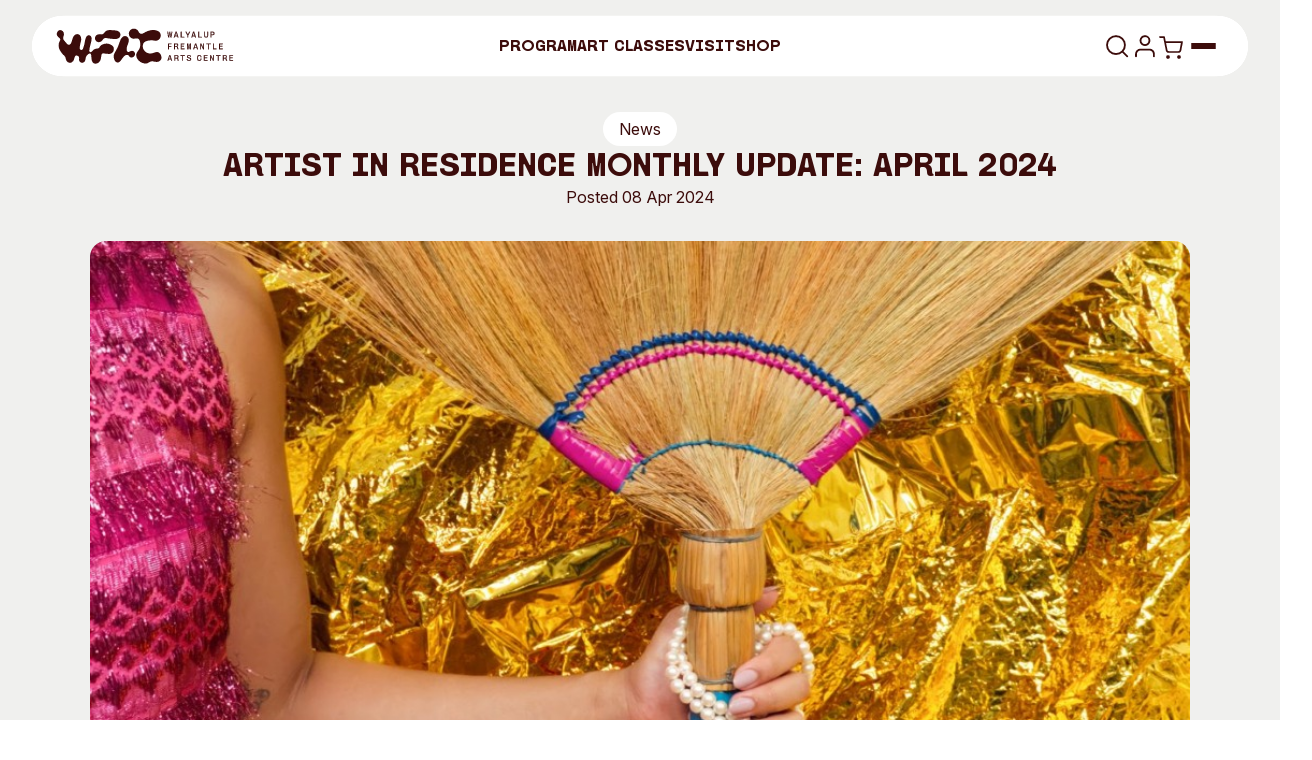

--- FILE ---
content_type: text/html; charset=UTF-8
request_url: https://wfac.org.au/2024/04/artist-in-residence-monthly-update-april-2024/
body_size: 42346
content:
<!DOCTYPE html>
<!-- [if lt IE 9]><html class="no-js no-svg ie lt-ie9 lt-ie8 lt-ie7" lang="en-AU"> <![endif] -->
<!-- [if IE 9]><html class="no-js no-svg ie ie9 lt-ie9 lt-ie8" lang="en-AU"> <![endif] -->
<!-- [if gt IE 9]><! -->
<html class="no-js no-svg" lang="en-AU">
	<!-- <![endif] -->
			<head>
	<meta charset="UTF-8" />
	<meta http-equiv="Content-Type" content="text/html; charset=UTF-8" />
	<meta http-equiv="X-UA-Compatible" content="IE=edge" />
	<meta name="viewport" content="width=device-width, initial-scale=1" />
	<link rel="author" href="https://wfac.org.au/wp-content/themes/startdigital/humans.txt" />
	<link rel="pingback" href="https://wfac.org.au/xmlrpc.php" />
	<link rel="profile" href="http://gmpg.org/xfn/11" />
	<meta name='robots' content='index, follow, max-image-preview:large, max-snippet:-1, max-video-preview:-1' />
	<style>img:is([sizes="auto" i], [sizes^="auto," i]) { contain-intrinsic-size: 3000px 1500px }</style>
	
	<!-- This site is optimized with the Yoast SEO plugin v26.5 - https://yoast.com/wordpress/plugins/seo/ -->
	<title>Artist in Residence Monthly Update: April 2024 &#8226; Walyalup Fremantle Arts Centre</title>
	<link rel="canonical" href="https://wfac.org.au/2024/04/artist-in-residence-monthly-update-april-2024/" />
	<meta property="og:locale" content="en_US" />
	<meta property="og:type" content="article" />
	<meta property="og:title" content="Artist in Residence Monthly Update: April 2024 &#8226; Walyalup Fremantle Arts Centre" />
	<meta property="og:description" content="FAC is proud to support artists in their craft, with our extensive studio and residency programs offering artists from all disciplines the opportunity to explore and develop ideas. Sherry Quiambao Sherry Quiambao is our current Artist in Residence, in the process of developing a body of work for an upcoming exhibition at Goolugatup Heathcote later&hellip;" />
	<meta property="og:url" content="https://wfac.org.au/2024/04/artist-in-residence-monthly-update-april-2024/" />
	<meta property="og:site_name" content="Walyalup Fremantle Arts Centre" />
	<meta property="article:published_time" content="2024-04-08T03:25:36+00:00" />
	<meta property="article:modified_time" content="2024-04-10T05:59:33+00:00" />
	<meta property="og:image" content="https://www.wfac.org.au/wp-content/uploads/2024/04/1.-SPQuiambao_VIAGH-233x300.jpg" />
	<meta name="author" content="Ella Boekeman" />
	<meta name="twitter:card" content="summary_large_image" />
	<meta name="twitter:label1" content="Written by" />
	<meta name="twitter:data1" content="Ella Boekeman" />
	<meta name="twitter:label2" content="Est. reading time" />
	<meta name="twitter:data2" content="3 minutes" />
	<script type="application/ld+json" class="yoast-schema-graph">{"@context":"https://schema.org","@graph":[{"@type":"WebPage","@id":"https://wfac.org.au/2024/04/artist-in-residence-monthly-update-april-2024/","url":"https://wfac.org.au/2024/04/artist-in-residence-monthly-update-april-2024/","name":"Artist in Residence Monthly Update: April 2024 &#8226; Walyalup Fremantle Arts Centre","isPartOf":{"@id":"https://wfac.org.au/#website"},"primaryImageOfPage":{"@id":"https://wfac.org.au/2024/04/artist-in-residence-monthly-update-april-2024/#primaryimage"},"image":{"@id":"https://wfac.org.au/2024/04/artist-in-residence-monthly-update-april-2024/#primaryimage"},"thumbnailUrl":"https://www.wfac.org.au/wp-content/uploads/2024/04/1.-SPQuiambao_VIAGH-233x300.jpg","datePublished":"2024-04-08T03:25:36+00:00","dateModified":"2024-04-10T05:59:33+00:00","author":{"@id":"https://wfac.org.au/#/schema/person/6ece9ce8d2c94c8f6c026faa377b0ba3"},"breadcrumb":{"@id":"https://wfac.org.au/2024/04/artist-in-residence-monthly-update-april-2024/#breadcrumb"},"inLanguage":"en-AU","potentialAction":[{"@type":"ReadAction","target":["https://wfac.org.au/2024/04/artist-in-residence-monthly-update-april-2024/"]}]},{"@type":"ImageObject","inLanguage":"en-AU","@id":"https://wfac.org.au/2024/04/artist-in-residence-monthly-update-april-2024/#primaryimage","url":"https://www.wfac.org.au/wp-content/uploads/2024/04/1.-SPQuiambao_VIAGH-233x300.jpg","contentUrl":"https://www.wfac.org.au/wp-content/uploads/2024/04/1.-SPQuiambao_VIAGH-233x300.jpg"},{"@type":"BreadcrumbList","@id":"https://wfac.org.au/2024/04/artist-in-residence-monthly-update-april-2024/#breadcrumb","itemListElement":[{"@type":"ListItem","position":1,"name":"Home","item":"https://wfac.org.au/"},{"@type":"ListItem","position":2,"name":"News","item":"https://wfac.org.au/news/"},{"@type":"ListItem","position":3,"name":"Artist in Residence Monthly Update: April 2024"}]},{"@type":"WebSite","@id":"https://wfac.org.au/#website","url":"https://wfac.org.au/","name":"Walyalup Fremantle Arts Centre","description":"Exhibitions, Events, Music &amp; Courses","potentialAction":[{"@type":"SearchAction","target":{"@type":"EntryPoint","urlTemplate":"https://wfac.org.au/?s={search_term_string}"},"query-input":{"@type":"PropertyValueSpecification","valueRequired":true,"valueName":"search_term_string"}}],"inLanguage":"en-AU"},{"@type":"Person","@id":"https://wfac.org.au/#/schema/person/6ece9ce8d2c94c8f6c026faa377b0ba3","name":"Ella Boekeman","image":{"@type":"ImageObject","inLanguage":"en-AU","@id":"https://wfac.org.au/#/schema/person/image/","url":"https://secure.gravatar.com/avatar/39ccb7e160369b7951c6c43314d9d9bba933f94d3b607525eaec77f9e45933b8?s=96&d=mm&r=g","contentUrl":"https://secure.gravatar.com/avatar/39ccb7e160369b7951c6c43314d9d9bba933f94d3b607525eaec77f9e45933b8?s=96&d=mm&r=g","caption":"Ella Boekeman"},"url":"https://wfac.org.au/author/ellabo/"}]}</script>
	<!-- / Yoast SEO plugin. -->


<script type="text/javascript" id="wpp-js" src="https://wfac.org.au/wp-content/plugins/wordpress-popular-posts/assets/js/wpp.min.js?ver=7.3.6" data-sampling="0" data-sampling-rate="100" data-api-url="https://wfac.org.au/wp-json/wordpress-popular-posts" data-post-id="56070" data-token="ed9e559256" data-lang="0" data-debug="0"></script>
<style id='safe-svg-svg-icon-style-inline-css' type='text/css'>
.safe-svg-cover{text-align:center}.safe-svg-cover .safe-svg-inside{display:inline-block;max-width:100%}.safe-svg-cover svg{fill:currentColor;height:100%;max-height:100%;max-width:100%;width:100%}

</style>
<link rel='stylesheet' id='wc-blocks-vendors-style-css' href='https://wfac.org.au/wp-content/plugins/woocommerce/packages/woocommerce-blocks/build/wc-blocks-vendors-style.css?ver=10.0.4' type='text/css' media='all' />
<link rel='stylesheet' id='wc-blocks-style-css' href='https://wfac.org.au/wp-content/plugins/woocommerce/packages/woocommerce-blocks/build/wc-blocks-style.css?ver=10.0.4' type='text/css' media='all' />
<style id='woocommerce-inline-inline-css' type='text/css'>
.woocommerce form .form-row .required { visibility: visible; }
</style>
<link rel='stylesheet' id='wordpress-popular-posts-css-css' href='https://wfac.org.au/wp-content/plugins/wordpress-popular-posts/assets/css/wpp.css?ver=7.3.6' type='text/css' media='all' />
<link rel='stylesheet' id='startdigital-css' href='https://wfac.org.au/wp-content/themes/startdigital/static/style.css?ver=1768444124' type='text/css' media='all' />
<script type="text/javascript" src="https://wfac.org.au/wp-includes/js/jquery/jquery.min.js?ver=3.7.1" id="jquery-core-js"></script>
<script type="text/javascript" src="https://wfac.org.au/wp-includes/js/jquery/jquery-migrate.min.js?ver=3.4.1" id="jquery-migrate-js"></script>
<link rel="EditURI" type="application/rsd+xml" title="RSD" href="https://wfac.org.au/xmlrpc.php?rsd" />
<meta name="generator" content="WordPress 6.8.3" />
<meta name="generator" content="WooCommerce 7.7.0" />
            <style id="wpp-loading-animation-styles">@-webkit-keyframes bgslide{from{background-position-x:0}to{background-position-x:-200%}}@keyframes bgslide{from{background-position-x:0}to{background-position-x:-200%}}.wpp-widget-block-placeholder,.wpp-shortcode-placeholder{margin:0 auto;width:60px;height:3px;background:#dd3737;background:linear-gradient(90deg,#dd3737 0%,#571313 10%,#dd3737 100%);background-size:200% auto;border-radius:3px;-webkit-animation:bgslide 1s infinite linear;animation:bgslide 1s infinite linear}</style>
            	<noscript><style>.woocommerce-product-gallery{ opacity: 1 !important; }</style></noscript>
	<link rel="icon" href="https://wfac.org.au/wp-content/uploads/2025/12/cropped-favicon-32x32.png" sizes="32x32" />
<link rel="icon" href="https://wfac.org.au/wp-content/uploads/2025/12/cropped-favicon-192x192.png" sizes="192x192" />
<link rel="apple-touch-icon" href="https://wfac.org.au/wp-content/uploads/2025/12/cropped-favicon-180x180.png" />
<meta name="msapplication-TileImage" content="https://wfac.org.au/wp-content/uploads/2025/12/cropped-favicon-270x270.png" />


	<!-- Google Tag Manager -->
	<script>
		(function(w,d,s,l,i){w[l]=w[l]||[];w[l].push({'gtm.start': new Date().getTime(),event:'gtm.js'});var
		f=d.getElementsByTagName(s)[0], j=d.createElement(s),dl=l!='dataLayer'?'&l='+l:'';j.async=true;j.src=
		'https://www.googletagmanager.com/gtm.js?id='+i+dl;f.parentNode.insertBefore(j,f);
		})(window,document,'script','dataLayer','GTM-TMTPSQ7');
	</script>
	<!-- End Google Tag Manager -->

	
	</head>
	
	<body class="wp-singular post-template-default single single-post postid-56070 single-format-standard wp-theme-startdigital theme-startdigital woocommerce-no-js min-h-screen" data-template="base.twig">
		<a class="skip-link screen-reader-text sr-only" href="#page-content">Skip to content</a>

					<header class="fixed top-0 z-50 w-full py-2 md:py-4">
	<div data-navigation class="container relative">
		<div
			data-header-inner
			class="header-animation relative grid w-full grid-cols-2 items-center justify-between rounded-full p-2.5 px-4 md:p-3 md:px-6 lg:grid-cols-3"
		>
			<a href="https://wfac.org.au" class="relative z-10 w-fit duration-300 ease-out active:scale-95" rel="home">
				<svg class="h-[26px] sm:h-7 md:h-9 text-wfac-dark-red" viewbox="0 0 173 35" fill="none" xmlns="http://www.w3.org/2000/svg">
	<path
		d="M109.062 9.19258L108.206 3.70922H108.957L109.629 7.80888H109.662L110.293 3.70922H111.004L111.644 7.80888H111.676L112.331 3.70922H113.004L112.148 9.19258H111.253L110.622 5.2198H110.589L109.965 9.19258H109.062Z"
		fill="currentColor"
	/>
	<path
		d="M112.201 9.25601H111.196L110.603 5.5267L110.018 9.25601H109.007L108.132 3.64576H109.012L109.645 7.50366L110.238 3.64576H111.057L111.659 7.50195L112.277 3.64576H113.077L112.203 9.25601H112.201ZM111.306 9.12741H112.093L112.928 3.77264H112.385L111.73 7.87231H111.589L110.949 3.77264H110.348L109.717 7.87231H109.576L108.904 3.77264H108.281L109.117 9.12741H109.91L110.535 5.15463H110.675L111.306 9.12741Z"
		fill="currentColor"
	/>
	<path
		d="M114.465 9.19258L116.246 3.70922H117.261L119.051 9.19258H118.189L116.742 4.53395H116.709L115.294 9.19258H114.463H114.465ZM115.36 7.96148V7.31335H118.125V7.96148H115.36Z"
		fill="currentColor"
	/>
	<path
		d="M119.141 9.25599H118.143L117.76 8.02489H115.717L115.343 9.25599H114.377L116.2 3.64574H117.308L119.139 9.25599H119.141ZM118.235 9.12739H118.964L117.215 3.77262H116.293L114.552 9.12739H115.248L115.583 8.02317H115.295V7.24816H115.818L116.663 4.46705H116.788L117.652 7.24816H118.189V8.02317H117.894L118.237 9.12739H118.235ZM117.853 7.89801H118.06V7.37848H117.692L117.853 7.89801ZM115.756 7.89801H117.721L117.56 7.37848H115.914L115.756 7.89801ZM115.423 7.89801H115.622L115.78 7.37848H115.423V7.89801ZM115.951 7.24988H117.519L116.726 4.69681L115.951 7.24988Z"
		fill="currentColor"
	/>
	<path d="M121.345 9.19258V3.70922H122.184V8.48787H124.67L124.781 9.19087H121.345V9.19258Z" fill="currentColor" />
	<path
		d="M124.857 9.25601H121.282V3.64576H122.249V8.42442H124.725L124.857 9.25601ZM121.409 9.12741H124.708L124.617 8.5513H122.122V3.77264H121.41V9.12741H121.409Z"
		fill="currentColor"
	/>
	<path
		d="M127.691 9.19262V7.15393L125.853 3.70925H126.772L128.13 6.26747H128.163L129.514 3.70925H130.361L128.531 7.15393V9.19262H127.693H127.691Z"
		fill="currentColor"
	/>
	<path
		d="M128.595 9.25604H127.628V7.17106L125.747 3.64751H126.81L128.145 6.16286L129.474 3.64751H130.465L128.593 7.17106V9.25604H128.595ZM127.754 9.12744H128.466L128.473 7.12305L130.253 3.77267H129.55L128.198 6.33089H128.09L126.732 3.77267H125.957L127.753 7.13677V9.12744H127.754Z"
		fill="currentColor"
	/>
	<path
		d="M131.487 9.19258L133.268 3.70922H134.283L136.073 9.19258H135.211L133.764 4.53395H133.731L132.316 9.19258H131.485H131.487ZM132.382 7.96148V7.31335H135.147V7.96148H132.382Z"
		fill="currentColor"
	/>
	<path
		d="M136.162 9.25599H135.164L134.782 8.02489H132.738L132.364 9.25599H131.399L133.222 3.64574H134.329L136.16 9.25599H136.162ZM135.257 9.12739H135.986L134.237 3.77262H133.314L131.574 9.12739H132.27L132.604 8.02317H132.316V7.24816H132.839L133.685 4.46705H133.81L134.674 7.24816H135.211V8.02317H134.916L135.259 9.12739H135.257ZM134.874 7.89801H135.082V7.37848H134.713L134.874 7.89801ZM132.777 7.89801H134.742L134.581 7.37848H132.935L132.777 7.89801ZM132.445 7.89801H132.644L132.801 7.37848H132.445V7.89801ZM132.973 7.24988H134.54L133.748 4.69681L132.973 7.24988Z"
		fill="currentColor"
	/>
	<path d="M138.368 9.19258V3.70922H139.206V8.48787H141.692L141.804 9.19087H138.368V9.19258Z" fill="currentColor" />
	<path
		d="M141.879 9.25599H138.304V3.64574H139.271V8.4244H141.747L141.879 9.25599ZM138.431 9.12739H141.73L141.639 8.55128H139.144V3.77262H138.433V9.12739H138.431Z"
		fill="currentColor"
	/>
	<path
		d="M145.856 9.27142C145.285 9.27142 144.841 9.11024 144.522 8.78789C144.203 8.46554 144.042 8.01631 144.042 7.44191V3.70918H144.865V7.44191C144.865 7.8037 144.957 8.08833 145.144 8.29237C145.331 8.49812 145.592 8.59928 145.928 8.59928C146.264 8.59928 146.533 8.49641 146.718 8.29237C146.905 8.08661 146.998 7.8037 146.998 7.44191V3.70918H147.812V7.44191C147.812 8.01803 147.653 8.46554 147.332 8.78789C147.013 9.11024 146.567 9.27142 145.998 9.27142H145.854H145.856Z"
		fill="currentColor"
	/>
	<path
		d="M146 9.33485H145.856C145.271 9.33485 144.806 9.1651 144.475 8.83246C144.144 8.49983 143.978 8.03173 143.978 7.44019V3.64401H144.928V7.44019C144.928 7.78483 145.017 8.05745 145.19 8.24778C145.363 8.4381 145.61 8.53412 145.926 8.53412C146.241 8.53412 146.497 8.4381 146.67 8.24778C146.845 8.05574 146.932 7.78311 146.932 7.44019V3.64401H147.875V7.44019C147.875 8.03002 147.707 8.49811 147.376 8.83246C147.045 9.1651 146.583 9.33485 145.996 9.33485H146ZM144.107 3.77261V7.4419C144.107 7.99744 144.261 8.43467 144.568 8.7433C144.873 9.05194 145.307 9.20797 145.857 9.20797H146.001C146.552 9.20797 146.985 9.05194 147.291 8.7433C147.598 8.43467 147.752 7.99744 147.752 7.4419V3.77261H147.064V7.4419C147.064 7.81912 146.965 8.11918 146.768 8.33522C146.569 8.55298 146.288 8.66443 145.929 8.66443C145.571 8.66443 145.297 8.55469 145.099 8.33522C144.902 8.11918 144.803 7.81741 144.803 7.4419V3.77261H144.107Z"
		fill="currentColor"
	/>
	<path
		d="M150.116 9.19258V3.70922H152.537C152.825 3.70922 153.086 3.7778 153.321 3.91668C153.556 4.05557 153.743 4.24246 153.885 4.47565C154.026 4.71056 154.096 4.96775 154.096 5.25066V5.33125C154.096 5.61416 154.026 5.87478 153.885 6.11483C153.744 6.35488 153.556 6.5452 153.321 6.6858C153.086 6.8264 152.825 6.89842 152.537 6.89842H150.948V9.19258H150.116ZM150.948 6.21942H152.338C152.508 6.21942 152.664 6.17999 152.801 6.0994C152.94 6.01881 153.048 5.91079 153.129 5.77191C153.209 5.63302 153.249 5.47699 153.249 5.30039C153.249 5.12378 153.209 4.97461 153.129 4.83744C153.048 4.69855 152.94 4.58882 152.805 4.50652C152.669 4.42421 152.513 4.38306 152.337 4.38306H150.946V6.22114L150.948 6.21942Z"
		fill="currentColor"
	/>
	<path
		d="M151.012 9.25601H150.053V3.64576H152.538C152.836 3.64576 153.11 3.71949 153.354 3.8618C153.596 4.00583 153.793 4.2013 153.94 4.44306C154.086 4.68654 154.161 4.95916 154.161 5.25065V5.33123C154.161 5.62444 154.088 5.89878 153.94 6.1474C153.795 6.39602 153.597 6.59491 153.356 6.74066C153.112 6.8864 152.838 6.96184 152.539 6.96184H151.013V9.25601H151.012ZM150.18 9.12741H150.883V6.83325H152.538C152.812 6.83325 153.066 6.76466 153.289 6.63092C153.513 6.49546 153.695 6.312 153.831 6.08224C153.964 5.85419 154.033 5.60043 154.033 5.33123V5.25065C154.033 4.98145 153.964 4.73112 153.831 4.50822C153.695 4.2836 153.513 4.10356 153.289 3.97154C153.066 3.83951 152.812 3.77264 152.538 3.77264H150.18V9.12741ZM152.339 6.28285H150.885V4.31789H152.339C152.526 4.31789 152.694 4.36247 152.839 4.45163C152.984 4.53908 153.1 4.6591 153.186 4.80656C153.272 4.95402 153.314 5.12034 153.314 5.30209C153.314 5.48384 153.272 5.65701 153.186 5.80619C153.1 5.95364 152.982 6.07195 152.834 6.15768C152.687 6.24341 152.521 6.28628 152.339 6.28628V6.28285ZM151.012 6.15597H152.339C152.497 6.15597 152.642 6.11825 152.771 6.04452C152.899 5.97079 153.001 5.86791 153.076 5.73932C153.15 5.61072 153.188 5.46326 153.188 5.30037C153.188 5.13748 153.15 4.99688 153.076 4.86829C153.002 4.73969 152.901 4.6351 152.774 4.55965C152.649 4.48421 152.503 4.44477 152.341 4.44477H151.013V6.15597H151.012Z"
		fill="currentColor"
	/>
	<path
		d="M108.902 20.54V15.0566H112.362L112.257 15.7442H109.732V17.4537H111.937V18.1172H109.732V20.5383H108.9L108.902 20.54Z"
		fill="currentColor"
	/>
	<path
		d="M109.797 20.605H108.838V14.9948H112.437L112.314 15.8092H109.797V17.3918H112.002V18.1823H109.797V20.6033V20.605ZM108.965 20.4764H109.668V18.0554H111.873V17.5187H109.668V15.6806H112.202L112.286 15.1199H108.964V20.4747L108.965 20.4764Z"
		fill="currentColor"
	/>
	<path
		d="M118.563 20.5811C118.43 20.5811 118.303 20.5536 118.179 20.5005C118.056 20.4473 117.958 20.3462 117.883 20.197C117.807 20.0478 117.771 19.8318 117.771 19.5489C117.771 19.2831 117.742 19.0636 117.684 18.8939C117.626 18.7241 117.55 18.5887 117.456 18.4909C117.363 18.3932 117.262 18.3212 117.156 18.2783C117.049 18.2355 116.945 18.2149 116.844 18.2149H115.621V20.5399H114.79V15.0565H117.171C117.459 15.0565 117.718 15.1148 117.95 15.2331C118.181 15.3497 118.365 15.5161 118.502 15.7287C118.637 15.9413 118.706 16.1951 118.706 16.4883C118.706 16.8243 118.618 17.1158 118.442 17.3627C118.265 17.6096 118.034 17.7639 117.747 17.8222V17.8617C117.939 17.9148 118.097 18.0074 118.222 18.1411C118.347 18.2749 118.442 18.4378 118.507 18.6332C118.57 18.827 118.603 19.0362 118.603 19.2608C118.603 19.6226 118.632 19.8763 118.69 20.0204C118.749 20.1644 118.855 20.257 119.009 20.2999V20.5073C118.956 20.5348 118.891 20.5519 118.814 20.5639C118.737 20.5742 118.653 20.5793 118.562 20.5793L118.563 20.5811ZM115.623 17.5445H116.941C117.245 17.5445 117.478 17.4553 117.641 17.277C117.804 17.0987 117.884 16.874 117.884 16.6014C117.884 16.3288 117.806 16.1162 117.65 15.9619C117.492 15.8075 117.272 15.7304 116.989 15.7304H115.623V17.5445Z"
		fill="currentColor"
	/>
	<path
		d="M118.563 20.6444C118.423 20.6444 118.284 20.6153 118.154 20.5587C118.018 20.5004 117.908 20.3872 117.826 20.2243C117.746 20.0649 117.708 19.8437 117.708 19.5488C117.708 19.2916 117.679 19.0773 117.624 18.9144C117.569 18.7532 117.497 18.6246 117.409 18.5337C117.324 18.4429 117.229 18.376 117.132 18.3365C117.032 18.2971 116.936 18.2765 116.844 18.2765H115.685V20.6016H114.726V14.9913H117.171C117.468 14.9913 117.739 15.053 117.979 15.1748C118.22 15.2965 118.414 15.4714 118.555 15.6926C118.697 15.9155 118.769 16.1813 118.769 16.4865C118.769 16.8345 118.677 17.1415 118.493 17.3986C118.339 17.6181 118.138 17.7673 117.9 17.8462C118.044 17.9045 118.167 17.9885 118.268 18.0965C118.399 18.2354 118.5 18.4086 118.567 18.6126C118.632 18.8132 118.666 19.031 118.666 19.259C118.666 19.6122 118.694 19.8591 118.749 19.9946C118.8 20.1198 118.891 20.2003 119.026 20.2364L119.073 20.2501V20.545L119.038 20.5621C118.98 20.5913 118.906 20.6119 118.822 20.6239C118.742 20.6341 118.654 20.641 118.562 20.641L118.563 20.6444ZM115.559 18.1514H116.845C116.953 18.1514 117.067 18.1737 117.181 18.22C117.296 18.2662 117.404 18.3417 117.504 18.448C117.603 18.5526 117.684 18.6966 117.746 18.8749C117.806 19.0515 117.836 19.2796 117.836 19.5505C117.836 19.8214 117.872 20.0306 117.941 20.1695C118.008 20.3049 118.097 20.3958 118.205 20.4438C118.399 20.5278 118.627 20.5278 118.807 20.5038C118.86 20.497 118.908 20.485 118.947 20.4695V20.3495C118.798 20.2964 118.692 20.1952 118.632 20.0477C118.57 19.8951 118.539 19.6379 118.539 19.2642C118.539 19.0481 118.509 18.8441 118.447 18.6572C118.387 18.472 118.296 18.316 118.178 18.1891C118.061 18.0656 117.912 17.9765 117.732 17.9268L117.686 17.913V17.7724L117.737 17.7622C118.006 17.7073 118.227 17.5615 118.394 17.3283C118.562 17.0934 118.646 16.8105 118.646 16.4899C118.646 16.2104 118.581 15.9669 118.452 15.7646C118.323 15.5623 118.145 15.4028 117.926 15.2914C117.704 15.1799 117.451 15.1216 117.175 15.1216H114.856V20.4764H115.559V18.1514ZM116.941 17.6078H115.559V15.6669H116.989C117.288 15.6669 117.524 15.7509 117.694 15.9172C117.864 16.0835 117.95 16.315 117.95 16.6013C117.95 16.8877 117.862 17.1295 117.689 17.3198C117.514 17.5118 117.264 17.6078 116.943 17.6078H116.941ZM115.686 17.4792H116.941C117.229 17.4792 117.442 17.3986 117.593 17.2323C117.744 17.0677 117.819 16.8534 117.819 16.5996C117.819 16.3459 117.746 16.147 117.603 16.0064C117.459 15.8658 117.252 15.7938 116.988 15.7938H115.685V17.481L115.686 17.4792Z"
		fill="currentColor"
	/>
	<path
		d="M121.211 20.54V15.0566H124.791L124.679 15.7356H122.049V17.4057H124.431V18.0692H122.049V19.8439H124.726L124.837 20.5383H121.209L121.211 20.54Z"
		fill="currentColor"
	/>
	<path
		d="M124.914 20.6051H121.147V14.9949H124.866L124.734 15.8008H122.114V17.3439H124.496V18.1344H122.114V19.7821H124.782L124.914 20.6051ZM121.274 20.4766H124.763L124.672 19.909H121.985V18.0075H124.367V17.4708H121.985V15.6739H124.624L124.715 15.1218H121.274V20.4766Z"
		fill="currentColor"
	/>
	<path
		d="M127.307 20.54V15.0566H128.442L129.202 19.3723H129.234L130.025 15.0566H131.144V20.54H130.393V16.0322H130.354L129.546 20.54H128.802L128.019 16.0322H127.979V20.54H127.307Z"
		fill="currentColor"
	/>
	<path
		d="M131.208 20.605H130.33V16.5277L129.6 20.605H128.749L128.043 16.5414V20.605H127.244V14.9948H128.495L128.504 15.048L129.217 19.1048L129.97 14.9965H131.206V20.6068L131.208 20.605ZM130.457 20.4765H131.081V15.1217H130.08L129.289 19.4374H129.15L129.142 19.3842L128.392 15.1217H127.374V20.4765H127.918V15.9687H128.075L128.859 20.4765H129.495L130.303 15.9687H130.459V20.4765H130.457Z"
		fill="currentColor"
	/>
	<path
		d="M133.406 20.54L135.187 15.0566H136.203L137.993 20.54H137.13L135.683 15.8814H135.65L134.236 20.54H133.404H133.406ZM134.301 19.3106V18.6625H137.067V19.3106H134.301Z"
		fill="currentColor"
	/>
	<path
		d="M138.08 20.605H137.082L136.7 19.3739H134.656L134.282 20.605H133.317L135.14 14.9948H136.247L138.078 20.605H138.08ZM137.177 20.4764H137.905L136.156 15.1217H135.234L133.493 20.4764H134.19L134.524 19.3722H134.236V18.5972H134.759L135.604 15.8161H135.729L136.594 18.5972H137.13V19.3722H136.835L137.178 20.4764H137.177ZM136.794 19.2453H137.002V18.7258H136.633L136.794 19.2453ZM134.695 19.2453H136.66L136.499 18.7258H134.853L134.695 19.2453ZM134.365 19.2453H134.563L134.721 18.7258H134.365V19.2453ZM134.893 18.5989H136.46L135.668 16.0458L134.893 18.5989Z"
		fill="currentColor"
	/>
	<path
		d="M140.207 20.54V15.0566H141.038L142.717 18.3727L143.012 19.0123H143.044V15.0566H143.828V20.54H142.989L141.256 17.1519L141.016 16.5998L140.983 16.6084V20.54H140.208H140.207Z"
		fill="currentColor"
	/>
	<path
		d="M143.891 20.6051H142.95L141.198 17.181L141.047 16.833V20.6051H140.145V14.9949H141.079L142.775 18.347L142.983 18.7945V14.9949H143.893V20.6051H143.891ZM143.027 20.4766H143.765V15.1218H143.11V19.0774H142.972L142.66 18.4019L141.001 15.1218H140.272V20.4766H140.92V16.5586L141.052 16.5243L141.313 17.1245L143.027 20.4748V20.4766Z"
		fill="currentColor"
	/>
	<path d="M147.75 20.54V15.7528H146.047V15.0584H150.282V15.7528H148.58V20.54H147.748H147.75Z" fill="currentColor" />
	<path
		d="M148.645 20.605H147.687V15.8178H145.984V14.9948H150.348V15.8178H148.645V20.605ZM147.813 20.4764H148.516V15.6892H150.219V15.1217H146.111V15.6892H147.813V20.4764Z"
		fill="currentColor"
	/>
	<path d="M152.593 20.54V15.0566H153.432V19.8353H155.918L156.029 20.5383H152.593V20.54Z" fill="currentColor" />
	<path
		d="M156.105 20.6051H152.53V14.9949H153.497V19.7736H155.973L156.105 20.6051ZM152.657 20.4766H155.956L155.865 19.9004H153.37V15.1218H152.658V20.4766H152.657Z"
		fill="currentColor"
	/>
	<path
		d="M158.451 20.54V15.0566H162.031L161.92 15.7356H159.289V17.4057H161.671V18.0692H159.289V19.8439H161.966L162.077 20.5383H158.449L158.451 20.54Z"
		fill="currentColor"
	/>
	<path
		d="M162.154 20.6051H158.387V14.9949H162.106L161.974 15.8008H159.354V17.3439H161.736V18.1344H159.354V19.7821H162.022L162.154 20.6051ZM158.514 20.4766H162.003L161.912 19.909H159.226V18.0075H161.607V17.4708H159.226V15.6739H161.864L161.955 15.1218H158.514V20.4766Z"
		fill="currentColor"
	/>
	<path
		d="M108.311 31.8891L110.092 26.4057H111.107L112.897 31.8891H112.035L110.588 27.2305H110.555L109.141 31.8891H108.309H108.311ZM109.206 30.658V30.0099H111.972V30.658H109.206Z"
		fill="currentColor"
	/>
	<path
		d="M112.984 31.9524H111.987L111.604 30.7213H109.56L109.187 31.9524H108.221L110.044 26.3422H111.151L112.983 31.9524H112.984ZM112.081 31.8255H112.81L111.061 26.4708H110.138L108.398 31.8255H109.094L109.428 30.7213H109.14V29.9463H109.663L110.509 27.1652H110.634L111.498 29.9463H112.035V30.7213H111.74L112.083 31.8255H112.081ZM111.698 30.5944H111.906V30.0749H111.537L111.698 30.5944ZM109.601 30.5944H111.566L111.405 30.0749H109.759L109.601 30.5944ZM109.269 30.5944H109.468L109.625 30.0749H109.269V30.5944ZM109.797 29.948H111.364L110.572 27.3949L109.797 29.948Z"
		fill="currentColor"
	/>
	<path
		d="M118.884 31.9302C118.75 31.9302 118.623 31.9028 118.5 31.8496C118.376 31.7965 118.278 31.6953 118.203 31.5461C118.128 31.397 118.092 31.1809 118.092 30.898C118.092 30.6322 118.062 30.4128 118.004 30.243C117.946 30.0733 117.87 29.9378 117.776 29.8401C117.684 29.7423 117.582 29.6703 117.476 29.6275C117.37 29.5846 117.265 29.564 117.164 29.564H115.941V31.8891H115.11V26.4057H117.491C117.78 26.4057 118.038 26.464 118.27 26.5823C118.501 26.6989 118.685 26.8652 118.822 27.0778C118.957 27.2904 119.026 27.5442 119.026 27.8374C119.026 28.1735 118.939 28.4649 118.762 28.7119C118.585 28.9588 118.354 29.1131 118.068 29.1714V29.2108C118.26 29.264 118.417 29.3566 118.543 29.4903C118.668 29.624 118.762 29.7869 118.827 29.9824C118.891 30.1761 118.923 30.3853 118.923 30.6099C118.923 30.9717 118.952 31.2255 119.011 31.3695C119.069 31.5135 119.175 31.6061 119.33 31.649V31.8565C119.276 31.8839 119.211 31.9011 119.134 31.9131C119.057 31.9233 118.973 31.9285 118.882 31.9285L118.884 31.9302ZM115.943 28.8919H117.262C117.565 28.8919 117.798 28.8027 117.961 28.6244C118.124 28.4461 118.205 28.2215 118.205 27.9488C118.205 27.6762 118.126 27.4636 117.97 27.3093C117.812 27.155 117.593 27.0778 117.31 27.0778H115.943V28.8919Z"
		fill="currentColor"
	/>
	<path
		d="M118.883 31.9937C118.743 31.9937 118.604 31.9645 118.473 31.9079C118.338 31.8497 118.228 31.7365 118.146 31.5736C118.065 31.4141 118.028 31.1929 118.028 30.898C118.028 30.6408 117.998 30.4265 117.944 30.2636C117.889 30.1024 117.817 29.9739 117.729 29.883C117.644 29.7921 117.549 29.7252 117.452 29.6858C117.352 29.6464 117.256 29.6258 117.163 29.6258H116.004V31.9508H115.046V26.3406H117.491C117.788 26.3406 118.058 26.4023 118.299 26.524C118.54 26.6458 118.734 26.8207 118.875 27.0418C119.017 27.2647 119.089 27.5305 119.089 27.8357C119.089 28.1838 118.996 28.4907 118.813 28.7479C118.659 28.9674 118.458 29.1165 118.22 29.1954C118.364 29.2537 118.487 29.3377 118.588 29.4457C118.719 29.5846 118.82 29.7578 118.887 29.9618C118.952 30.1625 118.986 30.3802 118.986 30.6083C118.986 30.9615 119.014 31.2084 119.068 31.3438C119.12 31.469 119.211 31.5496 119.346 31.5856L119.392 31.5993V31.8942L119.358 31.9114C119.3 31.9405 119.226 31.9611 119.142 31.9731C119.062 31.9834 118.974 31.9902 118.882 31.9902L118.883 31.9937ZM115.879 29.5006H117.165C117.273 29.5006 117.386 29.5229 117.501 29.5692C117.616 29.6155 117.724 29.6909 117.824 29.7972C117.923 29.9018 118.004 30.0459 118.065 30.2242C118.125 30.4008 118.156 30.6288 118.156 30.8997C118.156 31.1707 118.192 31.3798 118.261 31.5187C118.328 31.6542 118.417 31.7451 118.525 31.7931C118.719 31.8771 118.947 31.8771 119.127 31.8531C119.18 31.8462 119.228 31.8342 119.267 31.8188V31.6988C119.118 31.6456 119.012 31.5444 118.952 31.397C118.89 31.2444 118.859 30.9872 118.859 30.6134C118.859 30.3974 118.828 30.1933 118.767 30.0064C118.707 29.8213 118.616 29.6652 118.497 29.5383C118.381 29.4149 118.232 29.3257 118.052 29.276L118.005 29.2623V29.1217L118.057 29.1114C118.326 29.0565 118.547 28.9108 118.713 28.6776C118.882 28.4427 118.966 28.1598 118.966 27.8391C118.966 27.5597 118.9 27.3162 118.772 27.1139C118.643 26.9115 118.465 26.7521 118.245 26.6406C118.024 26.5292 117.77 26.4709 117.494 26.4709H115.176V31.8256H115.879V29.5006ZM117.261 28.9554H115.879V27.0144H117.309C117.608 27.0144 117.844 27.0984 118.014 27.2647C118.184 27.4311 118.269 27.6625 118.269 27.9489C118.269 28.2352 118.182 28.477 118.009 28.6673C117.834 28.8593 117.584 28.9554 117.263 28.9554H117.261ZM116.006 28.8285H117.261C117.549 28.8285 117.762 28.7479 117.913 28.5816C118.064 28.417 118.139 28.2026 118.139 27.9489C118.139 27.6951 118.065 27.4962 117.923 27.3556C117.779 27.215 117.572 27.143 117.307 27.143H116.004V28.8302L116.006 28.8285Z"
		fill="currentColor"
	/>
	<path
		d="M122.657 31.8891V27.1019H120.955V26.4075H125.19V27.1019H123.487V31.8891H122.656H122.657Z"
		fill="currentColor"
	/>
	<path
		d="M123.55 31.9524H122.592V27.1652H120.889V26.3422H125.253V27.1652H123.55V31.9524ZM122.72 31.8255H123.423V27.0383H125.126V26.4708H121.018V27.0383H122.72V31.8255Z"
		fill="currentColor"
	/>
	<path
		d="M129.225 31.9695C128.947 31.9695 128.683 31.9404 128.429 31.8821C128.176 31.8238 127.954 31.7295 127.762 31.5974C127.57 31.4671 127.419 31.2974 127.306 31.0899C127.195 30.8824 127.138 30.6287 127.138 30.3303V30.2549C127.138 30.2257 127.142 30.1983 127.147 30.1709H127.937C127.932 30.2035 127.929 30.2326 127.929 30.2583V30.3458C127.929 30.5635 127.982 30.7436 128.088 30.8807C128.194 31.0196 128.344 31.1208 128.536 31.1842C128.728 31.2477 128.951 31.2802 129.208 31.2802C129.465 31.2802 129.684 31.2528 129.871 31.1962C130.058 31.1396 130.202 31.0453 130.307 30.9133C130.411 30.7796 130.463 30.6047 130.463 30.3852C130.463 30.188 130.405 30.0303 130.286 29.9137C130.17 29.7971 130.015 29.7011 129.827 29.6291C129.638 29.557 129.429 29.4919 129.203 29.4336C128.976 29.3753 128.75 29.3119 128.524 29.2416C128.297 29.173 128.09 29.0821 127.899 28.9706C127.711 28.8592 127.557 28.7083 127.44 28.5197C127.323 28.3311 127.263 28.0893 127.263 27.7961C127.263 27.4601 127.354 27.184 127.534 26.9645C127.716 26.7468 127.954 26.5856 128.254 26.481C128.553 26.3764 128.88 26.325 129.237 26.325C129.594 26.325 129.919 26.3764 130.213 26.481C130.506 26.5856 130.739 26.7468 130.912 26.968C131.085 27.1891 131.171 27.4806 131.171 27.8424V27.947H130.396V27.8184C130.396 27.6367 130.346 27.4841 130.249 27.3589C130.149 27.2337 130.014 27.1394 129.84 27.076C129.667 27.0125 129.467 26.98 129.237 26.98C129.024 26.98 128.832 27.0074 128.661 27.0606C128.489 27.1137 128.356 27.196 128.258 27.3075C128.158 27.4189 128.11 27.5664 128.11 27.7464C128.11 27.9264 128.167 28.0825 128.282 28.1939C128.397 28.3054 128.548 28.3945 128.738 28.4614C128.927 28.5283 129.136 28.5883 129.365 28.6414C129.595 28.6946 129.822 28.7563 130.048 28.8249C130.274 28.8935 130.482 28.9844 130.672 29.0958C130.861 29.2073 131.015 29.3581 131.135 29.5468C131.255 29.7354 131.315 29.9771 131.315 30.2703C131.315 30.6801 131.222 31.0093 131.039 31.2579C130.855 31.5049 130.605 31.6849 130.288 31.7981C129.971 31.9095 129.616 31.9661 129.221 31.9661L129.225 31.9695Z"
		fill="currentColor"
	/>
	<path
		d="M129.225 32.0331C128.944 32.0331 128.673 32.0022 128.416 31.9439C128.157 31.8839 127.924 31.7862 127.726 31.6507C127.528 31.5153 127.366 31.337 127.252 31.1209C127.135 30.9049 127.077 30.6391 127.077 30.3322V30.2567C127.077 30.2224 127.08 30.1916 127.085 30.1607L127.096 30.1093H128.015L128.003 30.183C127.997 30.2104 127.996 30.2362 127.996 30.2602V30.3476C127.996 30.5517 128.045 30.718 128.141 30.8449C128.239 30.9717 128.38 31.0678 128.558 31.1278C128.743 31.1895 128.961 31.2204 129.21 31.2204C129.458 31.2204 129.674 31.1929 129.854 31.1398C130.028 31.0883 130.163 30.9992 130.259 30.8774C130.353 30.7557 130.401 30.5911 130.401 30.3888C130.401 30.207 130.35 30.0681 130.244 29.9618C130.134 29.8521 129.986 29.7612 129.806 29.6926C129.621 29.6223 129.414 29.5572 129.189 29.4989C128.961 29.4389 128.731 29.3754 128.507 29.3068C128.277 29.2365 128.063 29.1439 127.869 29.0291C127.672 28.9125 127.51 28.753 127.387 28.5558C127.264 28.3569 127.202 28.1032 127.202 27.7997C127.202 27.4499 127.298 27.1567 127.488 26.9287C127.677 26.7023 127.927 26.5326 128.236 26.4263C128.539 26.32 128.877 26.2668 129.239 26.2668C129.601 26.2668 129.937 26.32 130.235 26.4263C130.538 26.5343 130.784 26.704 130.964 26.9338C131.145 27.1653 131.236 27.4739 131.236 27.8477V28.0157H130.334V27.8237C130.334 27.6591 130.29 27.5168 130.201 27.4036C130.11 27.2887 129.981 27.1996 129.822 27.1413C129.657 27.0795 129.46 27.0487 129.241 27.0487C129.035 27.0487 128.848 27.0744 128.685 27.1258C128.527 27.1756 128.4 27.2527 128.309 27.3556C128.22 27.4568 128.177 27.5871 128.177 27.7534C128.177 27.9197 128.227 28.0552 128.33 28.1563C128.438 28.2609 128.582 28.3466 128.762 28.4101C128.949 28.4752 129.157 28.5353 129.383 28.5884C129.611 28.6416 129.842 28.7033 130.07 28.7736C130.3 28.8439 130.514 28.9382 130.708 29.0514C130.905 29.168 131.068 29.3274 131.193 29.5229C131.319 29.7218 131.384 29.9755 131.384 30.2807C131.384 30.7025 131.286 31.0472 131.096 31.3061C130.905 31.5633 130.643 31.7519 130.314 31.8668C129.992 31.9799 129.626 32.0382 129.225 32.0382V32.0331ZM127.204 30.2344C127.204 30.2344 127.204 30.2482 127.204 30.255V30.3305C127.204 30.6168 127.257 30.862 127.363 31.0592C127.469 31.2564 127.617 31.4193 127.799 31.5444C127.984 31.6696 128.2 31.7622 128.445 31.8188C128.692 31.8753 128.954 31.9045 129.225 31.9045C129.611 31.9045 129.962 31.8496 130.271 31.7399C130.574 31.6336 130.816 31.4587 130.993 31.2221C131.168 30.9872 131.255 30.6682 131.255 30.2722C131.255 29.9927 131.199 29.7612 131.085 29.5829C130.972 29.4029 130.823 29.2588 130.643 29.1525C130.46 29.0445 130.254 28.9536 130.033 28.8868C129.806 28.8182 129.578 28.7564 129.354 28.7033C129.124 28.6501 128.91 28.5884 128.719 28.5215C128.522 28.4512 128.361 28.3569 128.241 28.2386C128.114 28.1152 128.051 27.9489 128.051 27.7448C128.051 27.5408 128.105 27.3865 128.213 27.263C128.32 27.143 128.466 27.0538 128.646 26.9972C128.822 26.9424 129.021 26.9149 129.241 26.9149C129.475 26.9149 129.686 26.9492 129.866 27.0144C130.05 27.0813 130.196 27.1841 130.302 27.3179C130.41 27.455 130.463 27.6231 130.463 27.8168V27.8803H131.111V27.8408C131.111 27.4945 131.029 27.2133 130.864 27.0041C130.7 26.7932 130.473 26.6372 130.194 26.5377C129.909 26.4366 129.589 26.3851 129.241 26.3851C128.892 26.3851 128.568 26.4366 128.279 26.5377C127.992 26.6372 127.761 26.7932 127.588 27.0024C127.416 27.2081 127.33 27.4739 127.33 27.7928C127.33 28.0723 127.387 28.3055 127.497 28.4821C127.608 28.6621 127.756 28.8062 127.934 28.9125C128.119 29.0222 128.323 29.1114 128.544 29.1782C128.766 29.2468 128.994 29.3103 129.222 29.3686C129.451 29.4286 129.662 29.4937 129.853 29.5657C130.05 29.6412 130.211 29.7406 130.334 29.8641C130.463 29.9927 130.528 30.1676 130.528 30.3802C130.528 30.6117 130.472 30.8037 130.358 30.9477C130.247 31.09 130.089 31.1929 129.89 31.2529C129.698 31.3112 129.47 31.3404 129.21 31.3404C128.949 31.3404 128.716 31.3078 128.519 31.2409C128.315 31.1723 128.155 31.0643 128.04 30.9152C127.925 30.766 127.867 30.5739 127.867 30.3408V30.2533C127.867 30.2533 127.867 30.2379 127.867 30.2293H127.204V30.2344Z"
		fill="currentColor"
	/>
	<path
		d="M139.248 31.9696C138.955 31.9696 138.684 31.9268 138.437 31.841C138.19 31.7553 137.972 31.6181 137.785 31.4295C137.599 31.2409 137.454 30.9889 137.35 30.6751C137.245 30.3613 137.194 29.9738 137.194 29.516V28.7804C137.194 28.3226 137.247 27.9368 137.353 27.6214C137.46 27.3076 137.607 27.0555 137.792 26.8669C137.979 26.6783 138.195 26.5411 138.444 26.4554C138.691 26.3697 138.956 26.3268 139.239 26.3268H139.351C139.766 26.3268 140.122 26.4074 140.417 26.5669C140.712 26.7263 140.939 26.9681 141.093 27.2904C141.247 27.6128 141.324 28.0174 141.324 28.501H140.517C140.517 28.1495 140.477 27.8631 140.4 27.6419C140.323 27.4207 140.194 27.2579 140.013 27.155C139.831 27.0504 139.589 26.9989 139.286 26.9989C139.109 26.9989 138.948 27.0247 138.802 27.0744C138.656 27.1258 138.526 27.2098 138.415 27.3299C138.303 27.4499 138.214 27.6145 138.151 27.822C138.087 28.0294 138.055 28.2901 138.055 28.6055V29.684C138.055 29.9978 138.087 30.2602 138.151 30.4711C138.214 30.682 138.303 30.8466 138.415 30.9666C138.526 31.0866 138.656 31.1723 138.802 31.2221C138.948 31.2735 139.109 31.2975 139.286 31.2975C139.743 31.2975 140.068 31.1792 140.256 30.9426C140.445 30.706 140.539 30.3253 140.539 29.8041H141.323C141.323 30.2722 141.246 30.6665 141.091 30.9872C140.937 31.3061 140.712 31.5513 140.419 31.7193C140.126 31.8873 139.771 31.9714 139.356 31.9714H139.245L139.248 31.9696Z"
		fill="currentColor"
	/>
	<path
		d="M139.359 32.033H139.248C138.95 32.033 138.67 31.9884 138.416 31.901C138.161 31.8135 137.933 31.6695 137.741 31.474C137.549 31.2785 137.396 31.0162 137.29 30.6939C137.184 30.3749 137.13 29.9771 137.13 29.5142V28.7786C137.13 28.3157 137.185 27.9196 137.293 27.599C137.403 27.2766 137.556 27.0143 137.748 26.8188C137.94 26.6233 138.168 26.4793 138.423 26.3919C138.677 26.3044 138.951 26.2598 139.239 26.2598H139.351C139.774 26.2598 140.145 26.3439 140.448 26.5067C140.755 26.6731 140.99 26.9251 141.151 27.2578C141.309 27.587 141.389 28.0036 141.389 28.4957V28.5592H140.455V28.4957C140.455 28.1528 140.417 27.8716 140.342 27.6573C140.27 27.4515 140.15 27.3006 139.984 27.2046C139.814 27.1069 139.579 27.0571 139.287 27.0571C139.119 27.0571 138.963 27.0811 138.824 27.1292C138.689 27.1754 138.567 27.256 138.463 27.3675C138.358 27.4789 138.274 27.6367 138.214 27.8339C138.152 28.0345 138.121 28.2917 138.121 28.5986V29.6771C138.121 29.984 138.152 30.2429 138.214 30.4452C138.276 30.6459 138.358 30.8036 138.463 30.915C138.567 31.0265 138.689 31.1071 138.824 31.1534C138.963 31.2014 139.119 31.2254 139.287 31.2254C139.723 31.2254 140.033 31.1139 140.208 30.8945C140.386 30.6699 140.477 30.2995 140.477 29.7954V29.732H141.388V29.7954C141.388 30.2721 141.307 30.6784 141.149 31.0059C140.99 31.3351 140.755 31.5906 140.453 31.7655C140.152 31.9387 139.783 32.0261 139.359 32.0261V32.033ZM139.239 26.3902C138.965 26.3902 138.704 26.4313 138.464 26.5153C138.228 26.5976 138.017 26.7296 137.837 26.9114C137.658 27.0931 137.514 27.3383 137.412 27.6418C137.307 27.9487 137.256 28.3311 137.256 28.7803V29.5159C137.256 29.9651 137.307 30.3492 137.408 30.6544C137.508 30.9579 137.65 31.2031 137.828 31.3849C138.007 31.5666 138.217 31.6986 138.456 31.7809C138.696 31.8632 138.962 31.9061 139.246 31.9061H139.358C139.761 31.9061 140.107 31.8238 140.388 31.6626C140.669 31.5014 140.885 31.2648 141.035 30.9596C141.177 30.6647 141.252 30.2978 141.259 29.8674H140.602C140.594 30.3698 140.494 30.7453 140.306 30.9819C140.105 31.234 139.761 31.3608 139.286 31.3608C139.104 31.3608 138.934 31.3334 138.782 31.282C138.626 31.2288 138.487 31.1362 138.368 31.0093C138.25 30.8825 138.157 30.7076 138.091 30.4898C138.025 30.2738 137.991 30.0029 137.991 29.6839V28.6054C137.991 28.2865 138.024 28.0173 138.091 27.803C138.157 27.587 138.25 27.4138 138.368 27.2869C138.487 27.16 138.626 27.0691 138.782 27.0143C138.934 26.9611 139.104 26.9354 139.286 26.9354C139.599 26.9354 139.855 26.9903 140.045 27.1C140.239 27.2115 140.38 27.3864 140.462 27.6213C140.537 27.8356 140.577 28.1099 140.58 28.4374H141.259C141.252 27.9916 141.177 27.6161 141.035 27.3178C140.887 27.0091 140.669 26.7759 140.386 26.6233C140.102 26.469 139.752 26.3919 139.349 26.3919H139.238L139.239 26.3902Z"
		fill="currentColor"
	/>
	<path
		d="M143.746 31.8891V26.4057H147.326L147.215 27.0847H144.585V28.7548H146.966V29.4183H144.585V31.193H147.261L147.373 31.8874H143.745L143.746 31.8891Z"
		fill="currentColor"
	/>
	<path
		d="M147.45 31.9524H143.683V26.3422H147.402L147.27 27.148H144.65V28.6912H147.032V29.4816H144.65V31.1294H147.318L147.45 31.9524ZM143.81 31.8255H147.299L147.208 31.258H144.522V29.3565H146.903V28.8198H144.522V27.0229H147.16L147.251 26.4708H143.81V31.8255Z"
		fill="currentColor"
	/>
	<path
		d="M149.796 31.8891V26.4057H150.628L152.307 29.7218L152.602 30.3614H152.634V26.4057H153.418V31.8891H152.579L150.846 28.501L150.606 27.9489L150.573 27.9575V31.8891H149.798H149.796Z"
		fill="currentColor"
	/>
	<path
		d="M153.481 31.9525H152.54L150.788 28.5284L150.637 28.1803V31.9525H149.735V26.3423H150.669L152.365 29.6943L152.573 30.1419V26.3423H153.483V31.9525H153.481ZM152.617 31.8256H153.354V26.4709H152.699V30.4265H152.562L152.25 29.7509L150.59 26.4709H149.862V31.8256H150.51V27.9077L150.642 27.8734L150.903 28.4735L152.617 31.8239V31.8256Z"
		fill="currentColor"
	/>
	<path d="M157.34 31.889V27.1018H155.638V26.4074H159.873V27.1018H158.17V31.889H157.339H157.34Z" fill="currentColor" />
	<path
		d="M158.236 31.9525H157.277V27.1653H155.575V26.3423H159.938V27.1653H158.236V31.9525ZM157.406 31.8256H158.109V27.0384H159.812V26.4709H155.703V27.0384H157.406V31.8256Z"
		fill="currentColor"
	/>
	<path
		d="M165.877 31.9302C165.743 31.9302 165.616 31.9028 165.493 31.8496C165.369 31.7965 165.272 31.6953 165.196 31.5461C165.121 31.397 165.085 31.1809 165.085 30.898C165.085 30.6322 165.056 30.4128 164.997 30.243C164.939 30.0733 164.864 29.9378 164.769 29.8401C164.677 29.7423 164.576 29.6703 164.469 29.6275C164.363 29.5846 164.258 29.564 164.157 29.564H162.935V31.8891H162.103V26.4057H164.485C164.773 26.4057 165.032 26.464 165.263 26.5823C165.495 26.6989 165.678 26.8652 165.815 27.0778C165.951 27.2904 166.019 27.5442 166.019 27.8374C166.019 28.1735 165.932 28.4649 165.755 28.7119C165.579 28.9588 165.347 29.1131 165.061 29.1714V29.2108C165.253 29.264 165.411 29.3566 165.536 29.4903C165.661 29.624 165.755 29.7869 165.82 29.9824C165.884 30.1761 165.916 30.3853 165.916 30.6099C165.916 30.9717 165.945 31.2255 166.004 31.3695C166.062 31.5135 166.168 31.6061 166.323 31.649V31.8565C166.27 31.8839 166.204 31.9011 166.127 31.9131C166.05 31.9233 165.966 31.9285 165.875 31.9285L165.877 31.9302ZM162.935 28.8919H164.253C164.557 28.8919 164.79 28.8027 164.953 28.6244C165.116 28.4461 165.196 28.2215 165.196 27.9488C165.196 27.6762 165.117 27.4636 164.961 27.3093C164.804 27.155 164.584 27.0778 164.301 27.0778H162.935V28.8919Z"
		fill="currentColor"
	/>
	<path
		d="M165.877 31.9936C165.736 31.9936 165.597 31.9645 165.467 31.9079C165.332 31.8496 165.222 31.7365 165.14 31.5736C165.059 31.4141 165.021 31.1929 165.021 30.898C165.021 30.6408 164.992 30.4265 164.937 30.2636C164.882 30.1024 164.81 29.9738 164.723 29.8829C164.637 29.7921 164.543 29.7252 164.445 29.6858C164.346 29.6463 164.25 29.6258 164.157 29.6258H162.998V31.9508H162.04V26.3405H164.485C164.781 26.3405 165.052 26.4023 165.292 26.524C165.534 26.6457 165.728 26.8206 165.868 27.0418C166.011 27.2647 166.083 27.5305 166.083 27.8357C166.083 28.1838 165.99 28.4907 165.807 28.7479C165.652 28.9673 165.452 29.1165 165.213 29.1954C165.357 29.2537 165.481 29.3377 165.582 29.4457C165.712 29.5846 165.813 29.7578 165.88 29.9618C165.945 30.1624 165.98 30.3802 165.98 30.6082C165.98 30.9614 166.007 31.2083 166.062 31.3438C166.114 31.469 166.204 31.5496 166.34 31.5856L166.386 31.5993V31.8942L166.352 31.9113C166.294 31.9405 166.22 31.9611 166.136 31.9731C166.055 31.9834 165.968 31.9902 165.875 31.9902L165.877 31.9936ZM162.871 29.5006H164.157C164.265 29.5006 164.378 29.5229 164.493 29.5692C164.608 29.6155 164.716 29.6909 164.816 29.7972C164.915 29.9018 164.996 30.0458 165.057 30.2242C165.117 30.4008 165.148 30.6288 165.148 30.8997C165.148 31.1706 165.184 31.3798 165.253 31.5187C165.32 31.6542 165.409 31.745 165.517 31.793C165.711 31.8771 165.939 31.8771 166.119 31.853C166.172 31.8462 166.22 31.8342 166.259 31.8188V31.6987C166.11 31.6456 166.004 31.5444 165.944 31.397C165.882 31.2444 165.851 30.9872 165.851 30.6134C165.851 30.3973 165.82 30.1933 165.759 30.0064C165.699 29.8212 165.608 29.6652 165.489 29.5383C165.373 29.4149 165.224 29.3257 165.044 29.276L164.997 29.2623V29.1217L165.049 29.1114C165.318 29.0565 165.539 28.9108 165.705 28.6776C165.873 28.4427 165.957 28.1598 165.957 27.8391C165.957 27.5596 165.892 27.3162 165.764 27.1138C165.635 26.9115 165.457 26.752 165.237 26.6406C165.016 26.5291 164.762 26.4708 164.486 26.4708H162.168V31.8256H162.871V29.5006ZM164.253 28.9553H162.871V27.0144H164.301C164.599 27.0144 164.836 27.0984 165.006 27.2647C165.176 27.431 165.261 27.6625 165.261 27.9489C165.261 28.2352 165.174 28.477 165.001 28.6673C164.826 28.8593 164.575 28.9553 164.255 28.9553H164.253ZM162.998 28.8285H164.253C164.541 28.8285 164.754 28.7479 164.905 28.5815C165.056 28.4169 165.131 28.2026 165.131 27.9489C165.131 27.6951 165.057 27.4962 164.915 27.3556C164.771 27.215 164.563 27.143 164.299 27.143H162.996V28.8302L162.998 28.8285Z"
		fill="currentColor"
	/>
	<path
		d="M168.521 31.8891V26.4057H172.101L171.99 27.0847H169.36V28.7548H171.741V29.4183H169.36V31.193H172.036L172.148 31.8874H168.52L168.521 31.8891Z"
		fill="currentColor"
	/>
	<path
		d="M172.225 31.9525H168.458V26.3423H172.177L172.045 27.1481H169.425V28.6913H171.806V29.4817H169.425V31.1295H172.093L172.225 31.9525ZM168.584 31.8256H172.074L171.983 31.2581H169.296V29.3566H171.678V28.8199H169.296V27.023H171.935L172.026 26.4709H168.584V31.8256Z"
		fill="currentColor"
	/>
	<path
		d="M75.6348 22.781C75.3588 22.5444 74.4809 22.2735 74.1397 22.2409C72.6857 22.0969 72.1027 22.7947 71.2231 23.1034L70.8699 23.2268C70.2115 23.4583 69.4759 23.2148 69.0918 22.6318C69.0918 22.6318 69.0918 22.6301 69.0901 22.6284C68.9066 22.3489 68.8158 22.0163 68.7609 21.6905C68.6957 21.3013 68.6803 20.9052 68.6906 20.5109C68.6992 20.1062 68.7352 19.7016 68.7883 19.3003C68.8415 18.9008 68.9101 18.503 68.9975 18.1087C69.0867 17.7126 69.2273 17.3319 69.397 16.9633C69.5119 16.7147 69.6011 16.4523 69.6971 16.1952C69.8 15.9225 69.9028 15.6499 69.9988 15.3738C70.1892 14.8355 70.3623 14.2919 70.4944 13.7364C70.6195 13.21 70.7087 12.6716 70.7276 12.1298C70.7464 11.6102 70.6984 11.0873 70.5595 10.5849C70.5561 10.5695 70.551 10.5558 70.5475 10.5403C70.1549 9.01774 68.8346 7.93238 67.264 7.83979C66.405 7.79007 65.5511 8.05583 64.8395 8.6028C63.2312 9.82189 62.5522 11.7303 61.9538 13.4157L61.9315 13.4809C61.8149 13.8101 61.6984 14.1342 61.5783 14.4462C61.4703 14.7377 60.3832 17.7246 60.3832 17.7246C59.4402 20.312 57.2523 23.2388 56.3076 25.8571C56.299 25.8828 56.2887 25.9085 56.2784 25.9325C55.7983 27.1533 56.0624 29.8487 57.2318 31.8685C57.9159 33.0516 59.0613 33.4443 59.8997 33.5643C59.9306 33.5694 59.9614 33.5711 59.9923 33.5729L60.0437 33.5763H60.0592C61.9435 33.662 63.6599 30.5928 64.8293 29.1097C64.939 28.9708 65.0727 28.8216 65.1825 28.6673C65.846 27.7294 66.585 27.0744 67.2846 26.6218C68.5757 25.785 70.3726 26.0097 71.1048 27.4877C71.2025 27.6848 71.3328 27.8632 71.4871 28.0192C71.7752 28.3072 72.257 28.6193 73.0732 28.6416C73.3424 28.6485 73.6064 28.6467 73.8619 28.609C73.879 28.6073 73.8945 28.6039 73.9116 28.6022C75.213 28.4324 76.2949 27.4945 76.6687 26.2103C77.034 24.9517 76.6687 23.556 75.6365 22.7793L75.6348 22.781Z"
		fill="currentColor"
	/>
	<path
		d="M41.2668 13.7895L41.3525 13.7981C41.488 13.8118 41.62 13.817 41.7486 13.8153C43.5147 13.8067 44.5674 12.4401 45.4248 11.4405C45.9049 10.8815 46.3575 10.3534 46.8822 10.0465C47.7892 9.56127 48.8849 9.76188 50.044 9.97621C50.3955 10.0414 50.7589 10.1082 51.1276 10.158C53.1354 10.4134 55.3147 10.6981 57.6037 10.7289H57.6226C59.4795 10.7135 60.9627 10.0945 61.8011 8.98687C62.463 8.16557 62.7407 7.07164 62.5624 5.98114C62.3824 4.88378 61.7651 3.92702 60.8684 3.35776C59.4127 2.40958 57.6277 2.30155 56.052 2.20554C55.6868 2.18325 55.3439 2.16267 55.0044 2.13181H54.9752C54.766 2.11809 54.5517 2.10437 54.3339 2.09237C52.4136 1.97235 50.2377 1.83861 48.6774 2.87767C48.0018 3.32176 47.496 3.93045 47.0074 4.51685C46.4741 5.15983 45.97 5.76509 45.3305 6.024C44.7406 6.26748 44.0136 6.21433 43.2438 6.15603C42.6196 6.10973 41.9749 6.06172 41.3199 6.16117C38.9709 6.45266 37.8924 8.32846 37.8838 9.95049C37.8753 11.5811 38.9298 13.4758 41.2668 13.7861V13.7895Z"
		fill="currentColor"
	/>
	<path
		d="M56.0044 18.9299C55.7592 18.2767 55.3734 17.68 54.8436 17.2239C54.703 17.1021 54.5486 16.9975 54.3909 16.8998C52.3436 15.6396 51.2703 15.2812 49.5814 15.1732C47.7862 15.0377 46.3236 15.5521 44.813 16.1951C43.5253 16.7438 42.8086 17.6714 42.4674 18.3658C42.2222 18.8665 42.0988 19.6604 40.595 19.8695C40.2058 19.9107 39.8355 19.957 39.484 20.0136C38.1671 20.2193 37.1246 20.5468 36.4302 21.2138C36.4165 21.2258 36.4011 21.2378 36.3839 21.2515C36.1061 21.4899 35.849 21.7488 35.6106 22.0248C34.9162 22.8273 33.8754 23.8646 33.0095 23.3759C32.8141 23.2662 32.6512 23.1119 32.5329 22.8856C32.37 22.5752 32.418 21.8808 32.4506 21.2035C32.4609 21.0561 32.4729 20.9086 32.4883 20.7646C32.6323 19.53 32.9564 18.1532 33.2839 17.001C33.3336 16.8295 33.3816 16.6546 33.4296 16.478C33.6337 15.7459 33.8326 14.9932 34.0023 14.2541C34.3487 12.5704 34.9642 10.794 34.4533 9.08285C33.6817 6.59836 30.6999 6.37374 29.45 8.60618C29.2665 8.92167 29.1139 9.24231 28.9785 9.5698C28.5069 10.7169 28.2892 11.9411 28.0457 13.2425C27.7662 14.8646 27.4885 16.4094 26.9586 17.9989C26.7666 18.6042 26.554 19.2437 26.3328 19.8232C26.0087 20.6566 25.6795 21.363 24.7245 21.3407C24.5702 21.3373 24.4141 21.3115 24.2615 21.2704C24.0163 21.1984 23.7677 21.0869 23.55 20.9206C23.5088 20.888 23.3716 20.7766 23.3459 20.7543C22.6155 20.0616 23.4711 15.679 23.9735 13.9558C24.2735 12.9305 24.5153 12.1314 24.4741 10.5746C24.4107 8.15009 23.1024 5.89536 20.7123 5.90736C18.4798 5.91936 16.9572 7.64599 16.1496 10.1408C16.1068 10.2745 15.2426 13.5289 14.5773 14.7771C13.9395 15.9088 12.9467 16.5912 11.8014 16.1437C11.3161 15.9465 10.9098 15.6053 10.5411 15.2195C10.1896 14.8508 9.87412 14.4376 9.5552 14.0638C9.44204 13.9164 9.31858 13.7689 9.1917 13.6197C9.18484 13.6129 9.1797 13.6043 9.17284 13.5974C8.88307 13.2614 8.56929 12.9219 8.27095 12.5772C7.76342 11.9891 7.30561 11.3873 7.10329 10.7529C6.87696 10.0259 6.99012 9.30232 7.17873 8.57703C7.17873 8.57703 7.17873 8.5736 7.17873 8.57189C7.18731 8.5376 7.19588 8.5033 7.20617 8.4673C7.23703 8.35413 7.26789 8.24268 7.30047 8.12951C7.48565 7.4831 7.68626 6.83669 7.71541 6.18685C7.9366 3.77437 5.61328 1.28645 3.18366 2.21406C0.987226 3.00279 0.0167494 6.07197 1.41588 7.94262C1.85654 8.61647 2.62984 9.09485 3.24539 9.6641C3.49401 9.89386 3.71519 10.1391 3.88151 10.4168C3.94152 10.5163 3.99296 10.6191 4.03754 10.7289C4.08212 10.8386 4.10441 10.9484 4.10784 11.0632C4.11813 11.5142 4.03068 11.9017 3.88494 12.2669C3.75977 12.5824 3.59174 12.8807 3.40828 13.1877C2.10859 15.3669 2.39836 18.9334 3.46143 21.0269C4.22444 22.5289 5.23606 23.8852 6.26998 25.2089C7.18902 26.3834 8.76476 27.2064 9.18313 28.6656C9.4849 29.7166 9.64608 30.8517 10.2033 31.8033C10.5583 32.4583 11.0949 32.9761 11.7225 33.3225C12.921 33.9843 14.4436 34.0255 15.6318 33.223C17.7905 31.9113 17.475 29.2142 18.629 27.3127C18.8279 26.9869 19.1811 26.7863 19.5635 26.7846H19.5686C20.4876 26.7812 21.4598 27.0692 22.0342 27.8288C22.3772 28.2815 22.5503 28.8576 22.5315 29.4234C22.5126 29.9464 22.3171 30.4042 22.3669 30.9392C22.4595 31.9113 23.0116 32.8372 23.8414 33.3551C24.0558 33.4888 24.2872 33.5882 24.5273 33.6603C24.5427 33.6654 24.5564 33.6688 24.5719 33.674C24.6302 33.6911 24.6902 33.7066 24.7485 33.7186C24.8308 33.7357 24.9114 33.7529 24.9954 33.7614C25.0142 33.7631 25.0331 33.7666 25.052 33.7683C25.1343 33.7769 25.2166 33.782 25.2989 33.7837C25.3109 33.7837 25.3246 33.7854 25.3366 33.7854H25.3932C26.5403 33.8009 27.6582 33.0962 28.188 32.0742C28.7041 31.1398 28.711 29.9721 28.9407 28.8902C29.0213 28.5301 29.1276 28.1786 29.2854 27.8511C29.3917 27.6179 29.5203 27.3967 29.6626 27.1841C29.8735 26.9064 34.1258 21.3801 34.3607 27.9574C34.3349 28.3621 34.6024 30.7643 34.743 31.3644C34.9351 32.1857 35.6055 34.3633 37.7745 34.6513C38.4123 34.7353 40.223 34.5381 41.1694 33.7991C43.8648 31.7262 43.5973 29.0839 44.2232 26.1502C44.3363 25.581 44.7736 24.463 46.2087 24.6876C47.9028 24.9534 50.3375 25.3752 52.4894 25.1334C55.1865 24.8317 56.9594 21.4744 56.0044 18.9351V18.9299Z"
		fill="currentColor"
	/>
	<path
		d="M102.208 26.9887C102.205 26.9801 102.203 26.9715 102.2 26.9629C102.181 26.9029 102.16 26.8429 102.14 26.7846C102.133 26.7675 102.128 26.7486 102.121 26.7315C102.099 26.6697 102.075 26.608 102.051 26.5463C102.047 26.5377 102.044 26.5274 102.04 26.5189C101.438 25.0134 100.273 23.6709 98.7328 23.4171C97.5069 23.1993 96.2123 23.712 95.0549 24.0892C94.0742 24.427 93.0934 24.7065 92.0629 24.7922C91.3651 24.842 90.6329 24.7905 89.8494 24.5693C89.0915 24.3584 88.3405 24.0824 87.6889 23.664C86.8179 23.081 85.9537 22.1723 85.381 21.3321C84.7055 20.3136 84.354 19.1048 84.282 17.8034C84.2563 16.7815 84.6318 15.5847 85.1084 14.7428C85.7514 13.7123 87.0288 13.0179 88.4862 12.5824C88.4999 12.579 88.5137 12.5738 88.5291 12.5704C88.6165 12.5447 88.704 12.5207 88.7931 12.4967C88.8069 12.4932 88.8206 12.4881 88.8343 12.4847C88.9355 12.4572 89.0366 12.4332 89.1378 12.4075C89.1481 12.4058 89.1584 12.4024 89.1704 12.4006C89.2938 12.3715 89.419 12.3441 89.5424 12.3183C89.635 12.2995 89.7259 12.2806 89.8185 12.2635C89.8185 12.2635 89.8185 12.2635 89.8202 12.2635C91.3445 11.9754 92.9134 11.924 94.0656 12.0354C94.2988 12.0663 94.5286 12.0989 94.7566 12.1314C94.8183 12.1417 94.8801 12.152 94.9401 12.1623L95.0241 12.176C95.3447 12.2309 95.6619 12.2858 95.9826 12.3235C96.6393 12.4041 97.1657 12.4006 97.6423 12.3166C97.6646 12.3132 97.6886 12.3081 97.7126 12.3046C99.1992 12.0732 100.523 11.0821 101.252 9.65382C101.763 8.65248 101.927 7.53797 101.745 6.49891C101.668 6.05825 101.529 5.63131 101.327 5.2318C101.313 5.20437 101.3 5.17693 101.286 5.14779C101.137 4.83058 100.837 4.19103 100.046 3.56347C99.7719 3.34572 99.4375 3.13139 99.0329 2.93078C98.2613 2.55013 97.2291 2.22435 95.8351 2.04946C95.8197 2.04946 95.4973 2.00488 95.3773 1.98945C91.852 1.55736 87.7318 3.30285 84.7535 5.18551C84.2648 5.49414 83.7024 5.6536 83.1366 5.6536C82.8245 5.6536 82.509 5.60559 82.2056 5.50614C81.35 5.23009 80.6624 4.5871 80.328 3.7538C80.3058 3.69893 80.2852 3.64749 80.2629 3.59605C80.1874 3.42287 80.1086 3.2617 80.0143 3.09538C79.1827 1.5848 77.4886 0.607462 75.6968 0.607462C75.2836 0.607462 74.879 0.664045 74.4983 0.765207C74.4366 0.780639 74.3749 0.797785 74.3149 0.814931C74.2977 0.820075 74.2789 0.825219 74.2617 0.832078C74.2531 0.835507 74.2446 0.837222 74.236 0.840651C74.1726 0.861226 74.1108 0.883516 74.0491 0.907521C74.0217 0.917809 73.9942 0.928097 73.9668 0.938384C72.6465 1.41334 71.6006 2.4884 71.0982 3.88925C70.913 4.40707 70.8136 4.9386 70.7965 5.46671C70.7673 6.38403 70.9919 7.28592 71.4634 8.07465C71.4703 8.08665 71.4789 8.09865 71.4857 8.11065C71.5183 8.16724 71.5526 8.22382 71.5886 8.2804C72.5934 9.86472 74.4863 10.6466 76.3364 10.3362C76.9862 10.2265 77.6412 10.1322 78.2894 10.0962C78.886 10.0756 79.4707 10.1391 80.0143 10.4168C81.7855 11.5073 81.9621 14.7205 81.8781 16.5963C81.8712 19.1906 81.0122 20.5194 79.7262 22.3266C79.6851 22.3763 79.6456 22.426 79.6045 22.4758C79.0335 23.1513 78.2311 24.5282 78.0476 25.6564C77.835 26.74 78.0785 27.8871 78.5328 28.921C78.646 29.18 78.7729 29.432 78.9083 29.6738C78.9804 29.8126 79.0609 29.955 79.1501 30.099C79.1964 30.1727 79.2444 30.2464 79.2924 30.3202C80.4686 32.0657 82.8605 33.9895 85.7205 34.4353C85.7908 34.4456 85.8611 34.4559 85.9314 34.4644C85.9572 34.4679 85.9829 34.4713 86.0086 34.4747C86.5316 34.5382 87.0699 34.5519 87.6186 34.5039C87.7729 34.4901 87.9255 34.4679 88.0781 34.4404C88.0799 34.4404 88.0816 34.4404 88.085 34.4404C88.0919 34.4404 88.0987 34.437 88.1056 34.437C88.229 34.4147 88.3508 34.3855 88.4725 34.353C88.4794 34.3513 88.4862 34.3495 88.4931 34.3478C88.5497 34.3324 88.6045 34.3153 88.6594 34.2981C88.7331 34.2741 88.8069 34.2501 88.8806 34.2244C88.9766 34.1884 89.0726 34.1506 89.1652 34.1061C90.4632 33.5077 91.708 32.484 93.1946 32.3623C93.6472 32.3229 93.9799 32.3949 94.4994 32.5046C95.5848 32.7241 96.9616 33.0584 98.0813 32.9847C98.9832 32.9298 99.813 32.6709 100.502 32.2594C100.519 32.2491 100.535 32.2388 100.55 32.2286C100.579 32.2114 100.607 32.1925 100.636 32.1754C101.197 31.8136 101.656 31.349 101.977 30.8071C101.982 30.7986 101.987 30.79 101.994 30.7797C102.008 30.7557 102.021 30.73 102.035 30.706C102.056 30.67 102.076 30.634 102.095 30.5962C102.097 30.5911 102.1 30.5877 102.102 30.5825C102.327 30.135 102.46 29.6429 102.483 29.1182C102.488 29.0565 102.491 28.9948 102.495 28.933C102.495 28.8953 102.496 28.8576 102.496 28.8216C102.496 28.8165 102.496 28.8113 102.496 28.8079C102.505 28.2318 102.406 27.6076 102.212 26.9938L102.208 26.9887Z"
		fill="currentColor"
	/>
</svg>
			</a>
			<nav class="relative z-10 shrink-0 justify-self-center max-lg:hidden">
	<ul class="flex w-full shrink-0 flex-row items-center justify-center gap-8">
					<li class="pt-0.5 font-heading text-base text-wfac-dark-red">
				<a href="https://wfac.org.au/program/on-now/" class="header-menu-item whitespace-nowrap before:-bottom-0.5">Program</a>
			</li>
					<li class="pt-0.5 font-heading text-base text-wfac-dark-red">
				<a href="https://wfac.org.au/art-classes/" class="header-menu-item whitespace-nowrap before:-bottom-0.5">Art Classes</a>
			</li>
					<li class="pt-0.5 font-heading text-base text-wfac-dark-red">
				<a href="https://wfac.org.au/visit/" class="header-menu-item whitespace-nowrap before:-bottom-0.5">Visit</a>
			</li>
					<li class="pt-0.5 font-heading text-base text-wfac-dark-red">
				<a href="https://shop.wfac.org.au/" class="header-menu-item whitespace-nowrap before:-bottom-0.5">Shop</a>
			</li>
			</ul>
</nav>
			<div class="relative z-10 flex flex-row items-center gap-3 justify-self-end pr-2 text-wfac-dark-red md:gap-4">
	<button data-toggle-search data-get-search class="duration-300 ease-out active:scale-90">
		<svg class="size-7" viewbox="0 0 29 30" fill="none" xmlns="http://www.w3.org/2000/svg">
	<path
		d="M25.4086 26.0272L20.1886 20.8072M23.0086 14.0272C23.0086 19.3291 18.7105 23.6272 13.4086 23.6272C8.10666 23.6272 3.80859 19.3291 3.80859 14.0272C3.80859 8.72527 8.10666 4.4272 13.4086 4.4272C18.7105 4.4272 23.0086 8.72527 23.0086 14.0272Z"
		stroke="currentColor"
		stroke-width="2"
		stroke-linecap="round"
		stroke-linejoin="round"
	/>
</svg>
	</button>
	<a href="/my-account" class="duration-300 ease-out active:scale-90">
		<svg class="size-7" viewbox="0 0 29 30" fill="none" xmlns="http://www.w3.org/2000/svg">
	<path
		d="M24.0701 26.0272V23.6272C24.0701 22.3542 23.5644 21.1333 22.6642 20.2331C21.7641 19.3329 20.5432 18.8272 19.2701 18.8272H9.67012C8.39708 18.8272 7.17618 19.3329 6.276 20.2331C5.37583 21.1333 4.87012 22.3542 4.87012 23.6272V26.0272M19.2701 9.2272C19.2701 11.8782 17.1211 14.0272 14.4701 14.0272C11.8191 14.0272 9.67012 11.8782 9.67012 9.2272C9.67012 6.57624 11.8191 4.4272 14.4701 4.4272C17.1211 4.4272 19.2701 6.57624 19.2701 9.2272Z"
		stroke="currentColor"
		stroke-width="2"
		stroke-linecap="round"
		stroke-linejoin="round"
	/>
</svg>
	</a>
	<a href="/cart" class="relative translate-y-0.5 duration-300 ease-out active:scale-90">
		<svg class="size-6" viewBox="0 0 48 48" fill="none" xmlns="http://www.w3.org/2000/svg">
	<path
		d="M2 2H10L15.36 28.78C15.5429 29.7008 16.0438 30.5279 16.7751 31.1166C17.5064 31.7053 18.4214 32.018 19.36 32H38.8C39.7386 32.018 40.6536 31.7053 41.3849 31.1166C42.1162 30.5279 42.6171 29.7008 42.8 28.78L46 12H12M20 42C20 43.1046 19.1046 44 18 44C16.8954 44 16 43.1046 16 42C16 40.8954 16.8954 40 18 40C19.1046 40 20 40.8954 20 42ZM42 42C42 43.1046 41.1046 44 40 44C38.8954 44 38 43.1046 38 42C38 40.8954 38.8954 40 40 40C41.1046 40 42 40.8954 42 42Z"
		stroke="currentColor"
		stroke-width="3.5"
		stroke-linecap="round"
		stroke-linejoin="round"
	/>
</svg>
			</a>
	<button data-toggle-menu class="ml-2 flex flex-col items-center gap-[5.5px] duration-300 ease-out active:scale-90">
					<span class="menu-line h-[2px] w-[25px] origin-center rounded-full bg-wfac-dark-red"></span>
					<span class="menu-line h-[2px] w-[25px] origin-center rounded-full bg-wfac-dark-red"></span>
					<span class="menu-line h-[2px] w-[25px] origin-center rounded-full bg-wfac-dark-red"></span>
			</button>
</div>
			<svg class="absolute inset-0 h-0 w-0">
	<defs>
		<filter id="goo-effect">
			<feGaussianBlur in="SourceGraphic" stddeviation="5" result="blur" />
			<feColorMatrix in="blur" mode="matrix" values="1 0 0 0 0  0 1 0 0 0  0 0 1 0 0  0 0 0 18 -8" result="goo" />
			<feComposite in="SourceGraphic" in2="goo" operator="atop" />
		</filter>
	</defs>
</svg>
<div class="header-bg-effect absolute inset-0 h-full w-full" style="filter: url(#goo-effect);">
	<div class="absolute inset-0 h-full w-full overflow-hidden rounded-full">
		<div class="header__bg"></div>
	</div>
	<div class="header__circle absolute inset-0"></div>
	<div data-menu-bg class="absolute left-0 top-0 h-full w-full rounded-[24px] bg-wfac-white md:rounded-[32px]"></div>
	<div data-search-bg class="absolute left-0 top-0 h-full w-full rounded-[24px] bg-wfac-white md:rounded-[32px]"></div>
</div>
		</div>
	</div>
</header>
<div class="container pointer-events-none fixed left-0 top-0 z-50 pt-[3.75rem] md:pt-20">
	<nav
		data-menu-inner
		class="pointer-events-none flex flex-col gap-8 rounded-3xl p-4 opacity-0 max-md:pb-8 md:p-8 lg:gap-12 lg:pb-12"
	>
		<ul class="menu-top grid grid-cols-1 gap-x-16 gap-y-2 lg:grid-cols-2 xl:gap-x-16 xl:gap-y-4">
							<li class="menu-animate">
					<a
						href="https://wfac.org.au/program/on-now/"
						class="is-h2 flex flex-row items-center justify-between whitespace-nowrap rounded-xl py-3 text-wfac-white duration-400 ease-fancy hover:bg-wfac-accent-red hover:px-6 hover:text-wfac-dark-red max-xl:text-[32px] max-lg:text-[24px] lg:py-4 xl:py-6"
					>
						<span class="-mb-[0.24em]">Program</span>
						<svg class="size-6 lg:size-8 xl:size-12 shrink-0" viewBox="0 0 25 24" fill="none" xmlns="http://www.w3.org/2000/svg">
	<path
		fill-rule="evenodd"
		clip-rule="evenodd"
		d="M17.7217 12.7495H5.53174V11.2495H17.7217L12.0017 5.52948L13.0617 4.46948L20.0617 11.4695C20.2022 11.6101 20.2811 11.8007 20.2811 11.9995C20.2811 12.1982 20.2022 12.3889 20.0617 12.5295L13.0617 19.5295L12.0017 18.4695L17.7217 12.7495Z"
		fill="currentColor"
	/>
</svg>
					</a>
				</li>
							<li class="menu-animate">
					<a
						href="https://wfac.org.au/art-classes/"
						class="is-h2 flex flex-row items-center justify-between whitespace-nowrap rounded-xl py-3 text-wfac-white duration-400 ease-fancy hover:bg-wfac-accent-red hover:px-6 hover:text-wfac-dark-red max-xl:text-[32px] max-lg:text-[24px] lg:py-4 xl:py-6"
					>
						<span class="-mb-[0.24em]">Art Classes</span>
						<svg class="size-6 lg:size-8 xl:size-12 shrink-0" viewBox="0 0 25 24" fill="none" xmlns="http://www.w3.org/2000/svg">
	<path
		fill-rule="evenodd"
		clip-rule="evenodd"
		d="M17.7217 12.7495H5.53174V11.2495H17.7217L12.0017 5.52948L13.0617 4.46948L20.0617 11.4695C20.2022 11.6101 20.2811 11.8007 20.2811 11.9995C20.2811 12.1982 20.2022 12.3889 20.0617 12.5295L13.0617 19.5295L12.0017 18.4695L17.7217 12.7495Z"
		fill="currentColor"
	/>
</svg>
					</a>
				</li>
							<li class="menu-animate">
					<a
						href="https://wfac.org.au/visit/"
						class="is-h2 flex flex-row items-center justify-between whitespace-nowrap rounded-xl py-3 text-wfac-white duration-400 ease-fancy hover:bg-wfac-accent-red hover:px-6 hover:text-wfac-dark-red max-xl:text-[32px] max-lg:text-[24px] lg:py-4 xl:py-6"
					>
						<span class="-mb-[0.24em]">Visit</span>
						<svg class="size-6 lg:size-8 xl:size-12 shrink-0" viewBox="0 0 25 24" fill="none" xmlns="http://www.w3.org/2000/svg">
	<path
		fill-rule="evenodd"
		clip-rule="evenodd"
		d="M17.7217 12.7495H5.53174V11.2495H17.7217L12.0017 5.52948L13.0617 4.46948L20.0617 11.4695C20.2022 11.6101 20.2811 11.8007 20.2811 11.9995C20.2811 12.1982 20.2022 12.3889 20.0617 12.5295L13.0617 19.5295L12.0017 18.4695L17.7217 12.7495Z"
		fill="currentColor"
	/>
</svg>
					</a>
				</li>
							<li class="menu-animate">
					<a
						href="https://shop.wfac.org.au/"
						class="is-h2 flex flex-row items-center justify-between whitespace-nowrap rounded-xl py-3 text-wfac-white duration-400 ease-fancy hover:bg-wfac-accent-red hover:px-6 hover:text-wfac-dark-red max-xl:text-[32px] max-lg:text-[24px] lg:py-4 xl:py-6"
					>
						<span class="-mb-[0.24em]">Shop</span>
						<svg class="size-6 lg:size-8 xl:size-12 shrink-0" viewBox="0 0 25 24" fill="none" xmlns="http://www.w3.org/2000/svg">
	<path
		fill-rule="evenodd"
		clip-rule="evenodd"
		d="M17.7217 12.7495H5.53174V11.2495H17.7217L12.0017 5.52948L13.0617 4.46948L20.0617 11.4695C20.2022 11.6101 20.2811 11.8007 20.2811 11.9995C20.2811 12.1982 20.2022 12.3889 20.0617 12.5295L13.0617 19.5295L12.0017 18.4695L17.7217 12.7495Z"
		fill="currentColor"
	/>
</svg>
					</a>
				</li>
					</ul>
		<div
			class="menu-below grid w-full grid-cols-2 flex-row justify-between gap-6 lg:flex lg:gap-16 lg:pr-12 2xl:w-[90%] 2xl:pr-0 4xl:w-[95%]"
		>
			<div class="flex flex-col text-wfac-dark-red ">
	<a
		class="menu-animate is-h6 group flex w-fit items-center justify-between gap-3 text-left text-wfac-sand hover:text-wfac-accent-red max-lg:hidden"
		href="/program/on-now/"
	>
		<span>Program</span>
		<svg class="opacity-0 size-4 duration-400 ease-fancy group-hover:opacity-100 group-hover:translate-x-2 -translate-y-1" viewBox="0 0 25 24" fill="none" xmlns="http://www.w3.org/2000/svg">
	<path
		fill-rule="evenodd"
		clip-rule="evenodd"
		d="M17.7217 12.7495H5.53174V11.2495H17.7217L12.0017 5.52948L13.0617 4.46948L20.0617 11.4695C20.2022 11.6101 20.2811 11.8007 20.2811 11.9995C20.2811 12.1982 20.2022 12.3889 20.0617 12.5295L13.0617 19.5295L12.0017 18.4695L17.7217 12.7495Z"
		fill="currentColor"
	/>
</svg>
	</a>
	<button
		class="menu-header menu-animate is-h6 flex w-fit items-center justify-between gap-3 text-left text-wfac-sand lg:hidden"
		aria-expanded="false"
	>
		<span>Program</span>
		<svg
			class="menu-icon -mt-1 size-4 transition-transform duration-300 lg:hidden"
			fill="none"
			stroke="currentColor"
			viewbox="0 0 24 24"
		>
			<path stroke-linecap="round" stroke-linejoin="round" stroke-width="2" d="M19 9l-7 7-7-7" />
		</svg>
	</button>
	<div class="menu-content overflow-hidden transition-all duration-300 ease-fancy lg:!max-h-none lg:!overflow-visible">
		<ul class="flex flex-col gap-1 pt-2 lg:pt-4">
							<li class="menu-animate">
					<a
						href="https://wfac.org.au/program/exhibitions/"
						class="group relative -ml-3 flex w-fit flex-row items-center rounded-full py-1 pl-3 text-sm font-medium text-wfac-cream duration-400 ease-fancy hover:text-wfac-accent-red lg:py-2"
					>
						<span>All Exhibitions</span>
						<svg class="opacity-0 size-4 duration-400 ease-fancy group-hover:opacity-100 group-hover:translate-x-2" viewBox="0 0 25 24" fill="none" xmlns="http://www.w3.org/2000/svg">
	<path
		fill-rule="evenodd"
		clip-rule="evenodd"
		d="M17.7217 12.7495H5.53174V11.2495H17.7217L12.0017 5.52948L13.0617 4.46948L20.0617 11.4695C20.2022 11.6101 20.2811 11.8007 20.2811 11.9995C20.2811 12.1982 20.2022 12.3889 20.0617 12.5295L13.0617 19.5295L12.0017 18.4695L17.7217 12.7495Z"
		fill="currentColor"
	/>
</svg>
						<div
							class="absolute bottom-1 left-3 h-px w-0 bg-wfac-accent-red duration-400 ease-fancy group-hover:w-[calc(100%-0.5rem)]"
						></div>
					</a>
				</li>
							<li class="menu-animate">
					<a
						href="https://wfac.org.au/program/events/"
						class="group relative -ml-3 flex w-fit flex-row items-center rounded-full py-1 pl-3 text-sm font-medium text-wfac-cream duration-400 ease-fancy hover:text-wfac-accent-red lg:py-2"
					>
						<span>All Events</span>
						<svg class="opacity-0 size-4 duration-400 ease-fancy group-hover:opacity-100 group-hover:translate-x-2" viewBox="0 0 25 24" fill="none" xmlns="http://www.w3.org/2000/svg">
	<path
		fill-rule="evenodd"
		clip-rule="evenodd"
		d="M17.7217 12.7495H5.53174V11.2495H17.7217L12.0017 5.52948L13.0617 4.46948L20.0617 11.4695C20.2022 11.6101 20.2811 11.8007 20.2811 11.9995C20.2811 12.1982 20.2022 12.3889 20.0617 12.5295L13.0617 19.5295L12.0017 18.4695L17.7217 12.7495Z"
		fill="currentColor"
	/>
</svg>
						<div
							class="absolute bottom-1 left-3 h-px w-0 bg-wfac-accent-red duration-400 ease-fancy group-hover:w-[calc(100%-0.5rem)]"
						></div>
					</a>
				</li>
							<li class="menu-animate">
					<a
						href="https://wfac.org.au/program/archive/"
						class="group relative -ml-3 flex w-fit flex-row items-center rounded-full py-1 pl-3 text-sm font-medium text-wfac-cream duration-400 ease-fancy hover:text-wfac-accent-red lg:py-2"
					>
						<span>Past Exhibitions</span>
						<svg class="opacity-0 size-4 duration-400 ease-fancy group-hover:opacity-100 group-hover:translate-x-2" viewBox="0 0 25 24" fill="none" xmlns="http://www.w3.org/2000/svg">
	<path
		fill-rule="evenodd"
		clip-rule="evenodd"
		d="M17.7217 12.7495H5.53174V11.2495H17.7217L12.0017 5.52948L13.0617 4.46948L20.0617 11.4695C20.2022 11.6101 20.2811 11.8007 20.2811 11.9995C20.2811 12.1982 20.2022 12.3889 20.0617 12.5295L13.0617 19.5295L12.0017 18.4695L17.7217 12.7495Z"
		fill="currentColor"
	/>
</svg>
						<div
							class="absolute bottom-1 left-3 h-px w-0 bg-wfac-accent-red duration-400 ease-fancy group-hover:w-[calc(100%-0.5rem)]"
						></div>
					</a>
				</li>
					</ul>
	</div>
</div>
			<div class="flex flex-col text-wfac-dark-red ">
	<a
		class="menu-animate is-h6 group flex w-fit items-center justify-between gap-3 text-left text-wfac-sand hover:text-wfac-accent-red max-lg:hidden"
		href="/art-classes/"
	>
		<span>Art Classes</span>
		<svg class="opacity-0 size-4 duration-400 ease-fancy group-hover:opacity-100 group-hover:translate-x-2 -translate-y-1" viewBox="0 0 25 24" fill="none" xmlns="http://www.w3.org/2000/svg">
	<path
		fill-rule="evenodd"
		clip-rule="evenodd"
		d="M17.7217 12.7495H5.53174V11.2495H17.7217L12.0017 5.52948L13.0617 4.46948L20.0617 11.4695C20.2022 11.6101 20.2811 11.8007 20.2811 11.9995C20.2811 12.1982 20.2022 12.3889 20.0617 12.5295L13.0617 19.5295L12.0017 18.4695L17.7217 12.7495Z"
		fill="currentColor"
	/>
</svg>
	</a>
	<button
		class="menu-header menu-animate is-h6 flex w-fit items-center justify-between gap-3 text-left text-wfac-sand lg:hidden"
		aria-expanded="false"
	>
		<span>Art Classes</span>
		<svg
			class="menu-icon -mt-1 size-4 transition-transform duration-300 lg:hidden"
			fill="none"
			stroke="currentColor"
			viewbox="0 0 24 24"
		>
			<path stroke-linecap="round" stroke-linejoin="round" stroke-width="2" d="M19 9l-7 7-7-7" />
		</svg>
	</button>
	<div class="menu-content overflow-hidden transition-all duration-300 ease-fancy lg:!max-h-none lg:!overflow-visible">
		<ul class="flex flex-col gap-1 pt-2 lg:pt-4">
							<li class="menu-animate">
					<a
						href="https://wfac.org.au/art-classes/adults/"
						class="group relative -ml-3 flex w-fit flex-row items-center rounded-full py-1 pl-3 text-sm font-medium text-wfac-cream duration-400 ease-fancy hover:text-wfac-accent-red lg:py-2"
					>
						<span>For Adults</span>
						<svg class="opacity-0 size-4 duration-400 ease-fancy group-hover:opacity-100 group-hover:translate-x-2" viewBox="0 0 25 24" fill="none" xmlns="http://www.w3.org/2000/svg">
	<path
		fill-rule="evenodd"
		clip-rule="evenodd"
		d="M17.7217 12.7495H5.53174V11.2495H17.7217L12.0017 5.52948L13.0617 4.46948L20.0617 11.4695C20.2022 11.6101 20.2811 11.8007 20.2811 11.9995C20.2811 12.1982 20.2022 12.3889 20.0617 12.5295L13.0617 19.5295L12.0017 18.4695L17.7217 12.7495Z"
		fill="currentColor"
	/>
</svg>
						<div
							class="absolute bottom-1 left-3 h-px w-0 bg-wfac-accent-red duration-400 ease-fancy group-hover:w-[calc(100%-0.5rem)]"
						></div>
					</a>
				</li>
							<li class="menu-animate">
					<a
						href="https://wfac.org.au/art-classes/kids/"
						class="group relative -ml-3 flex w-fit flex-row items-center rounded-full py-1 pl-3 text-sm font-medium text-wfac-cream duration-400 ease-fancy hover:text-wfac-accent-red lg:py-2"
					>
						<span>For Kids</span>
						<svg class="opacity-0 size-4 duration-400 ease-fancy group-hover:opacity-100 group-hover:translate-x-2" viewBox="0 0 25 24" fill="none" xmlns="http://www.w3.org/2000/svg">
	<path
		fill-rule="evenodd"
		clip-rule="evenodd"
		d="M17.7217 12.7495H5.53174V11.2495H17.7217L12.0017 5.52948L13.0617 4.46948L20.0617 11.4695C20.2022 11.6101 20.2811 11.8007 20.2811 11.9995C20.2811 12.1982 20.2022 12.3889 20.0617 12.5295L13.0617 19.5295L12.0017 18.4695L17.7217 12.7495Z"
		fill="currentColor"
	/>
</svg>
						<div
							class="absolute bottom-1 left-3 h-px w-0 bg-wfac-accent-red duration-400 ease-fancy group-hover:w-[calc(100%-0.5rem)]"
						></div>
					</a>
				</li>
							<li class="menu-animate">
					<a
						href="https://wfac.org.au/art-classes/tutor-profiles/"
						class="group relative -ml-3 flex w-fit flex-row items-center rounded-full py-1 pl-3 text-sm font-medium text-wfac-cream duration-400 ease-fancy hover:text-wfac-accent-red lg:py-2"
					>
						<span>Tutor Profiles</span>
						<svg class="opacity-0 size-4 duration-400 ease-fancy group-hover:opacity-100 group-hover:translate-x-2" viewBox="0 0 25 24" fill="none" xmlns="http://www.w3.org/2000/svg">
	<path
		fill-rule="evenodd"
		clip-rule="evenodd"
		d="M17.7217 12.7495H5.53174V11.2495H17.7217L12.0017 5.52948L13.0617 4.46948L20.0617 11.4695C20.2022 11.6101 20.2811 11.8007 20.2811 11.9995C20.2811 12.1982 20.2022 12.3889 20.0617 12.5295L13.0617 19.5295L12.0017 18.4695L17.7217 12.7495Z"
		fill="currentColor"
	/>
</svg>
						<div
							class="absolute bottom-1 left-3 h-px w-0 bg-wfac-accent-red duration-400 ease-fancy group-hover:w-[calc(100%-0.5rem)]"
						></div>
					</a>
				</li>
					</ul>
	</div>
</div>
			<div class="flex flex-col text-wfac-dark-red ">
	<a
		class="menu-animate is-h6 group flex w-fit items-center justify-between gap-3 text-left text-wfac-sand hover:text-wfac-accent-red max-lg:hidden"
		href="/visit/"
	>
		<span>Visit</span>
		<svg class="opacity-0 size-4 duration-400 ease-fancy group-hover:opacity-100 group-hover:translate-x-2 -translate-y-1" viewBox="0 0 25 24" fill="none" xmlns="http://www.w3.org/2000/svg">
	<path
		fill-rule="evenodd"
		clip-rule="evenodd"
		d="M17.7217 12.7495H5.53174V11.2495H17.7217L12.0017 5.52948L13.0617 4.46948L20.0617 11.4695C20.2022 11.6101 20.2811 11.8007 20.2811 11.9995C20.2811 12.1982 20.2022 12.3889 20.0617 12.5295L13.0617 19.5295L12.0017 18.4695L17.7217 12.7495Z"
		fill="currentColor"
	/>
</svg>
	</a>
	<button
		class="menu-header menu-animate is-h6 flex w-fit items-center justify-between gap-3 text-left text-wfac-sand lg:hidden"
		aria-expanded="false"
	>
		<span>Visit</span>
		<svg
			class="menu-icon -mt-1 size-4 transition-transform duration-300 lg:hidden"
			fill="none"
			stroke="currentColor"
			viewbox="0 0 24 24"
		>
			<path stroke-linecap="round" stroke-linejoin="round" stroke-width="2" d="M19 9l-7 7-7-7" />
		</svg>
	</button>
	<div class="menu-content overflow-hidden transition-all duration-300 ease-fancy lg:!max-h-none lg:!overflow-visible">
		<ul class="flex flex-col gap-1 pt-2 lg:pt-4">
							<li class="menu-animate">
					<a
						href="https://wfac.org.au/visit/visitor-info/"
						class="group relative -ml-3 flex w-fit flex-row items-center rounded-full py-1 pl-3 text-sm font-medium text-wfac-cream duration-400 ease-fancy hover:text-wfac-accent-red lg:py-2"
					>
						<span>Visitor Information</span>
						<svg class="opacity-0 size-4 duration-400 ease-fancy group-hover:opacity-100 group-hover:translate-x-2" viewBox="0 0 25 24" fill="none" xmlns="http://www.w3.org/2000/svg">
	<path
		fill-rule="evenodd"
		clip-rule="evenodd"
		d="M17.7217 12.7495H5.53174V11.2495H17.7217L12.0017 5.52948L13.0617 4.46948L20.0617 11.4695C20.2022 11.6101 20.2811 11.8007 20.2811 11.9995C20.2811 12.1982 20.2022 12.3889 20.0617 12.5295L13.0617 19.5295L12.0017 18.4695L17.7217 12.7495Z"
		fill="currentColor"
	/>
</svg>
						<div
							class="absolute bottom-1 left-3 h-px w-0 bg-wfac-accent-red duration-400 ease-fancy group-hover:w-[calc(100%-0.5rem)]"
						></div>
					</a>
				</li>
							<li class="menu-animate">
					<a
						href="https://wfac.org.au/visit/concert_info/"
						class="group relative -ml-3 flex w-fit flex-row items-center rounded-full py-1 pl-3 text-sm font-medium text-wfac-cream duration-400 ease-fancy hover:text-wfac-accent-red lg:py-2"
					>
						<span>Concert Information</span>
						<svg class="opacity-0 size-4 duration-400 ease-fancy group-hover:opacity-100 group-hover:translate-x-2" viewBox="0 0 25 24" fill="none" xmlns="http://www.w3.org/2000/svg">
	<path
		fill-rule="evenodd"
		clip-rule="evenodd"
		d="M17.7217 12.7495H5.53174V11.2495H17.7217L12.0017 5.52948L13.0617 4.46948L20.0617 11.4695C20.2022 11.6101 20.2811 11.8007 20.2811 11.9995C20.2811 12.1982 20.2022 12.3889 20.0617 12.5295L13.0617 19.5295L12.0017 18.4695L17.7217 12.7495Z"
		fill="currentColor"
	/>
</svg>
						<div
							class="absolute bottom-1 left-3 h-px w-0 bg-wfac-accent-red duration-400 ease-fancy group-hover:w-[calc(100%-0.5rem)]"
						></div>
					</a>
				</li>
							<li class="menu-animate">
					<a
						href="https://wfac.org.au/visit/access/"
						class="group relative -ml-3 flex w-fit flex-row items-center rounded-full py-1 pl-3 text-sm font-medium text-wfac-cream duration-400 ease-fancy hover:text-wfac-accent-red lg:py-2"
					>
						<span>Access</span>
						<svg class="opacity-0 size-4 duration-400 ease-fancy group-hover:opacity-100 group-hover:translate-x-2" viewBox="0 0 25 24" fill="none" xmlns="http://www.w3.org/2000/svg">
	<path
		fill-rule="evenodd"
		clip-rule="evenodd"
		d="M17.7217 12.7495H5.53174V11.2495H17.7217L12.0017 5.52948L13.0617 4.46948L20.0617 11.4695C20.2022 11.6101 20.2811 11.8007 20.2811 11.9995C20.2811 12.1982 20.2022 12.3889 20.0617 12.5295L13.0617 19.5295L12.0017 18.4695L17.7217 12.7495Z"
		fill="currentColor"
	/>
</svg>
						<div
							class="absolute bottom-1 left-3 h-px w-0 bg-wfac-accent-red duration-400 ease-fancy group-hover:w-[calc(100%-0.5rem)]"
						></div>
					</a>
				</li>
							<li class="menu-animate">
					<a
						href="https://wfac.org.au/visit/venue-hire/"
						class="group relative -ml-3 flex w-fit flex-row items-center rounded-full py-1 pl-3 text-sm font-medium text-wfac-cream duration-400 ease-fancy hover:text-wfac-accent-red lg:py-2"
					>
						<span>Venue Hire</span>
						<svg class="opacity-0 size-4 duration-400 ease-fancy group-hover:opacity-100 group-hover:translate-x-2" viewBox="0 0 25 24" fill="none" xmlns="http://www.w3.org/2000/svg">
	<path
		fill-rule="evenodd"
		clip-rule="evenodd"
		d="M17.7217 12.7495H5.53174V11.2495H17.7217L12.0017 5.52948L13.0617 4.46948L20.0617 11.4695C20.2022 11.6101 20.2811 11.8007 20.2811 11.9995C20.2811 12.1982 20.2022 12.3889 20.0617 12.5295L13.0617 19.5295L12.0017 18.4695L17.7217 12.7495Z"
		fill="currentColor"
	/>
</svg>
						<div
							class="absolute bottom-1 left-3 h-px w-0 bg-wfac-accent-red duration-400 ease-fancy group-hover:w-[calc(100%-0.5rem)]"
						></div>
					</a>
				</li>
							<li class="menu-animate">
					<a
						href="https://wfac.org.au/visit/plated-cafe/"
						class="group relative -ml-3 flex w-fit flex-row items-center rounded-full py-1 pl-3 text-sm font-medium text-wfac-cream duration-400 ease-fancy hover:text-wfac-accent-red lg:py-2"
					>
						<span>Plated Café</span>
						<svg class="opacity-0 size-4 duration-400 ease-fancy group-hover:opacity-100 group-hover:translate-x-2" viewBox="0 0 25 24" fill="none" xmlns="http://www.w3.org/2000/svg">
	<path
		fill-rule="evenodd"
		clip-rule="evenodd"
		d="M17.7217 12.7495H5.53174V11.2495H17.7217L12.0017 5.52948L13.0617 4.46948L20.0617 11.4695C20.2022 11.6101 20.2811 11.8007 20.2811 11.9995C20.2811 12.1982 20.2022 12.3889 20.0617 12.5295L13.0617 19.5295L12.0017 18.4695L17.7217 12.7495Z"
		fill="currentColor"
	/>
</svg>
						<div
							class="absolute bottom-1 left-3 h-px w-0 bg-wfac-accent-red duration-400 ease-fancy group-hover:w-[calc(100%-0.5rem)]"
						></div>
					</a>
				</li>
					</ul>
	</div>
</div>
			<div class="flex flex-col text-wfac-dark-red ">
	<a
		class="menu-animate is-h6 group flex w-fit items-center justify-between gap-3 text-left text-wfac-sand hover:text-wfac-accent-red max-lg:hidden"
		href="/engage/"
	>
		<span>Engage</span>
		<svg class="opacity-0 size-4 duration-400 ease-fancy group-hover:opacity-100 group-hover:translate-x-2 -translate-y-1" viewBox="0 0 25 24" fill="none" xmlns="http://www.w3.org/2000/svg">
	<path
		fill-rule="evenodd"
		clip-rule="evenodd"
		d="M17.7217 12.7495H5.53174V11.2495H17.7217L12.0017 5.52948L13.0617 4.46948L20.0617 11.4695C20.2022 11.6101 20.2811 11.8007 20.2811 11.9995C20.2811 12.1982 20.2022 12.3889 20.0617 12.5295L13.0617 19.5295L12.0017 18.4695L17.7217 12.7495Z"
		fill="currentColor"
	/>
</svg>
	</a>
	<button
		class="menu-header menu-animate is-h6 flex w-fit items-center justify-between gap-3 text-left text-wfac-sand lg:hidden"
		aria-expanded="false"
	>
		<span>Engage</span>
		<svg
			class="menu-icon -mt-1 size-4 transition-transform duration-300 lg:hidden"
			fill="none"
			stroke="currentColor"
			viewbox="0 0 24 24"
		>
			<path stroke-linecap="round" stroke-linejoin="round" stroke-width="2" d="M19 9l-7 7-7-7" />
		</svg>
	</button>
	<div class="menu-content overflow-hidden transition-all duration-300 ease-fancy lg:!max-h-none lg:!overflow-visible">
		<ul class="flex flex-col gap-1 pt-2 lg:pt-4">
							<li class="menu-animate">
					<a
						href="https://wfac.org.au/news/"
						class="group relative -ml-3 flex w-fit flex-row items-center rounded-full py-1 pl-3 text-sm font-medium text-wfac-cream duration-400 ease-fancy hover:text-wfac-accent-red lg:py-2"
					>
						<span>News & Stories</span>
						<svg class="opacity-0 size-4 duration-400 ease-fancy group-hover:opacity-100 group-hover:translate-x-2" viewBox="0 0 25 24" fill="none" xmlns="http://www.w3.org/2000/svg">
	<path
		fill-rule="evenodd"
		clip-rule="evenodd"
		d="M17.7217 12.7495H5.53174V11.2495H17.7217L12.0017 5.52948L13.0617 4.46948L20.0617 11.4695C20.2022 11.6101 20.2811 11.8007 20.2811 11.9995C20.2811 12.1982 20.2022 12.3889 20.0617 12.5295L13.0617 19.5295L12.0017 18.4695L17.7217 12.7495Z"
		fill="currentColor"
	/>
</svg>
						<div
							class="absolute bottom-1 left-3 h-px w-0 bg-wfac-accent-red duration-400 ease-fancy group-hover:w-[calc(100%-0.5rem)]"
						></div>
					</a>
				</li>
							<li class="menu-animate">
					<a
						href="https://wfac.org.au/engage/studios-and-residencies/"
						class="group relative -ml-3 flex w-fit flex-row items-center rounded-full py-1 pl-3 text-sm font-medium text-wfac-cream duration-400 ease-fancy hover:text-wfac-accent-red lg:py-2"
					>
						<span>Studios + Residencies</span>
						<svg class="opacity-0 size-4 duration-400 ease-fancy group-hover:opacity-100 group-hover:translate-x-2" viewBox="0 0 25 24" fill="none" xmlns="http://www.w3.org/2000/svg">
	<path
		fill-rule="evenodd"
		clip-rule="evenodd"
		d="M17.7217 12.7495H5.53174V11.2495H17.7217L12.0017 5.52948L13.0617 4.46948L20.0617 11.4695C20.2022 11.6101 20.2811 11.8007 20.2811 11.9995C20.2811 12.1982 20.2022 12.3889 20.0617 12.5295L13.0617 19.5295L12.0017 18.4695L17.7217 12.7495Z"
		fill="currentColor"
	/>
</svg>
						<div
							class="absolute bottom-1 left-3 h-px w-0 bg-wfac-accent-red duration-400 ease-fancy group-hover:w-[calc(100%-0.5rem)]"
						></div>
					</a>
				</li>
							<li class="menu-animate">
					<a
						href="https://wfac.org.au/engage/moores-building-art-space/"
						class="group relative -ml-3 flex w-fit flex-row items-center rounded-full py-1 pl-3 text-sm font-medium text-wfac-cream duration-400 ease-fancy hover:text-wfac-accent-red lg:py-2"
					>
						<span>Moores Building Art Space</span>
						<svg class="opacity-0 size-4 duration-400 ease-fancy group-hover:opacity-100 group-hover:translate-x-2" viewBox="0 0 25 24" fill="none" xmlns="http://www.w3.org/2000/svg">
	<path
		fill-rule="evenodd"
		clip-rule="evenodd"
		d="M17.7217 12.7495H5.53174V11.2495H17.7217L12.0017 5.52948L13.0617 4.46948L20.0617 11.4695C20.2022 11.6101 20.2811 11.8007 20.2811 11.9995C20.2811 12.1982 20.2022 12.3889 20.0617 12.5295L13.0617 19.5295L12.0017 18.4695L17.7217 12.7495Z"
		fill="currentColor"
	/>
</svg>
						<div
							class="absolute bottom-1 left-3 h-px w-0 bg-wfac-accent-red duration-400 ease-fancy group-hover:w-[calc(100%-0.5rem)]"
						></div>
					</a>
				</li>
							<li class="menu-animate">
					<a
						href="https://wfac.org.au/engage/city-of-fremantle-art-collections/"
						class="group relative -ml-3 flex w-fit flex-row items-center rounded-full py-1 pl-3 text-sm font-medium text-wfac-cream duration-400 ease-fancy hover:text-wfac-accent-red lg:py-2"
					>
						<span>City of Fremantle Art Collection</span>
						<svg class="opacity-0 size-4 duration-400 ease-fancy group-hover:opacity-100 group-hover:translate-x-2" viewBox="0 0 25 24" fill="none" xmlns="http://www.w3.org/2000/svg">
	<path
		fill-rule="evenodd"
		clip-rule="evenodd"
		d="M17.7217 12.7495H5.53174V11.2495H17.7217L12.0017 5.52948L13.0617 4.46948L20.0617 11.4695C20.2022 11.6101 20.2811 11.8007 20.2811 11.9995C20.2811 12.1982 20.2022 12.3889 20.0617 12.5295L13.0617 19.5295L12.0017 18.4695L17.7217 12.7495Z"
		fill="currentColor"
	/>
</svg>
						<div
							class="absolute bottom-1 left-3 h-px w-0 bg-wfac-accent-red duration-400 ease-fancy group-hover:w-[calc(100%-0.5rem)]"
						></div>
					</a>
				</li>
					</ul>
	</div>
</div>
			<div class="flex flex-col text-wfac-dark-red ">
	<a
		class="menu-animate is-h6 group flex w-fit items-center justify-between gap-3 text-left text-wfac-sand hover:text-wfac-accent-red max-lg:hidden"
		href="/about-wfac/"
	>
		<span>About</span>
		<svg class="opacity-0 size-4 duration-400 ease-fancy group-hover:opacity-100 group-hover:translate-x-2 -translate-y-1" viewBox="0 0 25 24" fill="none" xmlns="http://www.w3.org/2000/svg">
	<path
		fill-rule="evenodd"
		clip-rule="evenodd"
		d="M17.7217 12.7495H5.53174V11.2495H17.7217L12.0017 5.52948L13.0617 4.46948L20.0617 11.4695C20.2022 11.6101 20.2811 11.8007 20.2811 11.9995C20.2811 12.1982 20.2022 12.3889 20.0617 12.5295L13.0617 19.5295L12.0017 18.4695L17.7217 12.7495Z"
		fill="currentColor"
	/>
</svg>
	</a>
	<button
		class="menu-header menu-animate is-h6 flex w-fit items-center justify-between gap-3 text-left text-wfac-sand lg:hidden"
		aria-expanded="false"
	>
		<span>About</span>
		<svg
			class="menu-icon -mt-1 size-4 transition-transform duration-300 lg:hidden"
			fill="none"
			stroke="currentColor"
			viewbox="0 0 24 24"
		>
			<path stroke-linecap="round" stroke-linejoin="round" stroke-width="2" d="M19 9l-7 7-7-7" />
		</svg>
	</button>
	<div class="menu-content overflow-hidden transition-all duration-300 ease-fancy lg:!max-h-none lg:!overflow-visible">
		<ul class="flex flex-col gap-1 pt-2 lg:pt-4">
							<li class="menu-animate">
					<a
						href="https://wfac.org.au/about-wfac/our-vision/"
						class="group relative -ml-3 flex w-fit flex-row items-center rounded-full py-1 pl-3 text-sm font-medium text-wfac-cream duration-400 ease-fancy hover:text-wfac-accent-red lg:py-2"
					>
						<span>Our Vision</span>
						<svg class="opacity-0 size-4 duration-400 ease-fancy group-hover:opacity-100 group-hover:translate-x-2" viewBox="0 0 25 24" fill="none" xmlns="http://www.w3.org/2000/svg">
	<path
		fill-rule="evenodd"
		clip-rule="evenodd"
		d="M17.7217 12.7495H5.53174V11.2495H17.7217L12.0017 5.52948L13.0617 4.46948L20.0617 11.4695C20.2022 11.6101 20.2811 11.8007 20.2811 11.9995C20.2811 12.1982 20.2022 12.3889 20.0617 12.5295L13.0617 19.5295L12.0017 18.4695L17.7217 12.7495Z"
		fill="currentColor"
	/>
</svg>
						<div
							class="absolute bottom-1 left-3 h-px w-0 bg-wfac-accent-red duration-400 ease-fancy group-hover:w-[calc(100%-0.5rem)]"
						></div>
					</a>
				</li>
							<li class="menu-animate">
					<a
						href="https://wfac.org.au/about-wfac/our-history/"
						class="group relative -ml-3 flex w-fit flex-row items-center rounded-full py-1 pl-3 text-sm font-medium text-wfac-cream duration-400 ease-fancy hover:text-wfac-accent-red lg:py-2"
					>
						<span>Our History</span>
						<svg class="opacity-0 size-4 duration-400 ease-fancy group-hover:opacity-100 group-hover:translate-x-2" viewBox="0 0 25 24" fill="none" xmlns="http://www.w3.org/2000/svg">
	<path
		fill-rule="evenodd"
		clip-rule="evenodd"
		d="M17.7217 12.7495H5.53174V11.2495H17.7217L12.0017 5.52948L13.0617 4.46948L20.0617 11.4695C20.2022 11.6101 20.2811 11.8007 20.2811 11.9995C20.2811 12.1982 20.2022 12.3889 20.0617 12.5295L13.0617 19.5295L12.0017 18.4695L17.7217 12.7495Z"
		fill="currentColor"
	/>
</svg>
						<div
							class="absolute bottom-1 left-3 h-px w-0 bg-wfac-accent-red duration-400 ease-fancy group-hover:w-[calc(100%-0.5rem)]"
						></div>
					</a>
				</li>
							<li class="menu-animate">
					<a
						href="https://wfac.org.au/about-wfac/our-people/"
						class="group relative -ml-3 flex w-fit flex-row items-center rounded-full py-1 pl-3 text-sm font-medium text-wfac-cream duration-400 ease-fancy hover:text-wfac-accent-red lg:py-2"
					>
						<span>Our Team</span>
						<svg class="opacity-0 size-4 duration-400 ease-fancy group-hover:opacity-100 group-hover:translate-x-2" viewBox="0 0 25 24" fill="none" xmlns="http://www.w3.org/2000/svg">
	<path
		fill-rule="evenodd"
		clip-rule="evenodd"
		d="M17.7217 12.7495H5.53174V11.2495H17.7217L12.0017 5.52948L13.0617 4.46948L20.0617 11.4695C20.2022 11.6101 20.2811 11.8007 20.2811 11.9995C20.2811 12.1982 20.2022 12.3889 20.0617 12.5295L13.0617 19.5295L12.0017 18.4695L17.7217 12.7495Z"
		fill="currentColor"
	/>
</svg>
						<div
							class="absolute bottom-1 left-3 h-px w-0 bg-wfac-accent-red duration-400 ease-fancy group-hover:w-[calc(100%-0.5rem)]"
						></div>
					</a>
				</li>
							<li class="menu-animate">
					<a
						href="https://wfac.org.au/about-wfac/opportunities/"
						class="group relative -ml-3 flex w-fit flex-row items-center rounded-full py-1 pl-3 text-sm font-medium text-wfac-cream duration-400 ease-fancy hover:text-wfac-accent-red lg:py-2"
					>
						<span>Opportunities</span>
						<svg class="opacity-0 size-4 duration-400 ease-fancy group-hover:opacity-100 group-hover:translate-x-2" viewBox="0 0 25 24" fill="none" xmlns="http://www.w3.org/2000/svg">
	<path
		fill-rule="evenodd"
		clip-rule="evenodd"
		d="M17.7217 12.7495H5.53174V11.2495H17.7217L12.0017 5.52948L13.0617 4.46948L20.0617 11.4695C20.2022 11.6101 20.2811 11.8007 20.2811 11.9995C20.2811 12.1982 20.2022 12.3889 20.0617 12.5295L13.0617 19.5295L12.0017 18.4695L17.7217 12.7495Z"
		fill="currentColor"
	/>
</svg>
						<div
							class="absolute bottom-1 left-3 h-px w-0 bg-wfac-accent-red duration-400 ease-fancy group-hover:w-[calc(100%-0.5rem)]"
						></div>
					</a>
				</li>
							<li class="menu-animate">
					<a
						href="https://wfac.org.au/about-wfac/membership/"
						class="group relative -ml-3 flex w-fit flex-row items-center rounded-full py-1 pl-3 text-sm font-medium text-wfac-cream duration-400 ease-fancy hover:text-wfac-accent-red lg:py-2"
					>
						<span>Membership</span>
						<svg class="opacity-0 size-4 duration-400 ease-fancy group-hover:opacity-100 group-hover:translate-x-2" viewBox="0 0 25 24" fill="none" xmlns="http://www.w3.org/2000/svg">
	<path
		fill-rule="evenodd"
		clip-rule="evenodd"
		d="M17.7217 12.7495H5.53174V11.2495H17.7217L12.0017 5.52948L13.0617 4.46948L20.0617 11.4695C20.2022 11.6101 20.2811 11.8007 20.2811 11.9995C20.2811 12.1982 20.2022 12.3889 20.0617 12.5295L13.0617 19.5295L12.0017 18.4695L17.7217 12.7495Z"
		fill="currentColor"
	/>
</svg>
						<div
							class="absolute bottom-1 left-3 h-px w-0 bg-wfac-accent-red duration-400 ease-fancy group-hover:w-[calc(100%-0.5rem)]"
						></div>
					</a>
				</li>
					</ul>
	</div>
</div>
		</div>
	</nav>
</div>
<div class="container pointer-events-none fixed left-0 top-0 z-50 pt-[3.75rem] md:pt-20">
	<div data-search-inner class="pointer-events-none flex flex-col rounded-3xl p-4 opacity-0 md:p-8">
		<button data-search-animate data-toggle-search class="self-end">
			<svg class="size-5 text-wfac-cream" viewbox="0 0 16 17" fill="none" xmlns="http://www.w3.org/2000/svg">
	<path
		d="M15.1324 1.22559L0.732422 15.6256M0.732422 1.22559L15.1324 15.6256"
		stroke="currentColor"
		stroke-width="2"
		stroke-linecap="round"
		stroke-linejoin="round"
	/>
</svg>
		</button>
		<form
			class="flex flex-col items-center gap-8 py-12 md:gap-12 md:py-24"
			action="https://wfac.org.au"
			method="get"
			role="search"
		>
			<div class="relative [mask-image:linear-gradient(to_right,transparent_0%,black_15%,black_85%,transparent_100%)]">
				<label for="search-input" class="sr-only">Search</label>
				<input
					data-search-animate
					class="is-h1 relative z-10 w-full bg-transparent text-center text-wfac-accent-red placeholder:text-wfac-accent-red/50 focus:border-0 focus:outline-none focus:ring-0 max-md:text-[32px]"
					type="text"
					id="search-input"
					name="s"
					value=""
					placeholder="Type Here"
					autocomplete="off"
				/>
				<input
					data-search-animate
					class="is-h1 pointer-events-none absolute left-0 top-0 w-full bg-transparent text-center text-wfac-accent-red/50 focus:border-0 focus:outline-none focus:ring-0 max-md:text-[32px]"
					type="text"
					id="search-predictive"
					readonly
					autocomplete="off"
				/>
			</div>
			<div data-search-animate>
				<button type="submit" class="button button-animation group !py-1 px-6 !pr-4 md:!py-3">
	<div class="relative z-20 flex flex-row items-center gap-2 overflow-hidden">
		<div class="pt-1 duration-500 ease-in-out lg:group-hover:-translate-y-full">
			<span class="!text-wfac-dark-red delay-150 duration-300 ease-in-out">Search</span>
			<span class="absolute left-0 top-[calc(100%+4px)] !text-wfac-dark-red delay-150 duration-300 ease-in-out">
				Search
			</span>
		</div>
		<svg class="-mt-0.5 size-7 !text-wfac-dark-red duration-300 delay-150 ease-in-out" viewbox="0 0 29 30" fill="none" xmlns="http://www.w3.org/2000/svg">
	<path
		d="M25.4086 26.0272L20.1886 20.8072M23.0086 14.0272C23.0086 19.3291 18.7105 23.6272 13.4086 23.6272C8.10666 23.6272 3.80859 19.3291 3.80859 14.0272C3.80859 8.72527 8.10666 4.4272 13.4086 4.4272C18.7105 4.4272 23.0086 8.72527 23.0086 14.0272Z"
		stroke="currentColor"
		stroke-width="2"
		stroke-linecap="round"
		stroke-linejoin="round"
	/>
</svg>
	</div>

	<svg class="absolute inset-0 h-0 w-0">
		<defs>
			<filter id="goo-effect">
				<feGaussianBlur in="SourceGraphic" stddeviation="10" result="blur" />
				<feColorMatrix in="blur" mode="matrix" values="1 0 0 0 0  0 1 0 0 0  0 0 1 0 0  0 0 0 18 -8" result="goo" />
				<feComposite in="SourceGraphic" in2="goo" operator="atop" />
			</filter>
		</defs>
	</svg>
	<div class="absolute inset-0 h-full w-full" style="filter: url(#goo-effect);">
		<div class="absolute inset-0 h-full w-full overflow-hidden rounded-full">
			<div class="button__bg !left-1/2 !top-1/2 !w-[200%] !-translate-x-1/2 !-translate-y-1/2"></div>
		</div>
		<div class="button__circle absolute inset-0"></div>
	</div>
</button>
			</div>
		</form>
	</div>
</div>
		
				<main id="page-content">
				<div id="product-container" class="pointer-events-none fixed left-0 top-0 h-lvh w-full"></div>
	<article
		class="container flex flex-col items-center justify-center overflow-hidden bg-wfac-cream post-type-post"
		id="post-56070"
	>
		<div class="blob-section absolute left-0 top-0 h-lvh w-full"></div>
				<section id="product-hero" class="relative z-40 flex pb-6 pt-20 text-wfac-dark-red md:pb-8 md:pt-28">
			<div class="relative z-40 flex flex-col justify-between gap-6 md:gap-8">
				<div class="flex max-w-[900px] flex-col items-center gap-4 text-center 3xl:max-w-[1000px]">
					<a
						href="/news/?type=news"
						class="term-link relative z-30 mb-1 flex w-fit whitespace-nowrap rounded-full bg-wfac-white px-4 py-1 text-wfac-dark-red duration-300 ease-in-out hover:bg-wfac-accent-red hover:text-wfac-white group-hover:bg-wfac-dark-red group-hover:text-wfac-white"
					>
						News
					</a>

					<h1 class="is-h3 text-balance">Artist in Residence Monthly Update: April 2024</h1>
					<span class="!font-body text-base">Posted 08 Apr 2024</span>
				</div>
			</div>
		</section>

				<div class="relative z-40 aspect-16/9 w-full max-w-[1100px] overflow-hidden rounded-2xl">
																			<img src="https://wfac.org.au/wp-content/uploads/2024/04/SQuiambao_holding-on2-1024x607.jpg" alt="Artist in Residence Monthly Update: April 2024" class="h-full w-full object-cover" loading="lazy" decoding="async" />
					</div>
		<div
			class="article-body relative z-40 flex w-full max-w-[800px] flex-col gap-6 self-center py-12 text-wfac-dark-red max-lg:!pt-8 md:py-20"
		>
			<div class="prose w-full max-w-full *:text-pretty">
				<p>FAC is proud to support artists in their craft, with our extensive studio and residency programs offering artists from all disciplines the opportunity to explore and develop ideas.</p>
<h5><a href="https://www.sherryquiambao.art/">Sherry Quiambao</a></h5>
<p>Sherry Quiambao is our current Artist in Residence, in the process of developing a body of work for an upcoming exhibition at Goolugatup Heathcote later this year. She intends to explore the intricate interplay of memory, cultural heritage, and materialism and investigate the ways in which we navigate our aspirations, through the mediums of still life photography, video, and sculptural installation.</p>
<p><em>Veiled in a Golden Hue</em> will open on Sat 10 August, where Sherry will explore consumerism through the personal lens of family history. Reflecting on her mother’s 1980 migration from the Philippines to regional Australia, Quiambao examines the dynamics between personal ambitions and the societal inclination toward endless acquisition. Using photography, installation, and video, it invites consideration of the meaning of fulfilment, and the role that possessions play in forming our identities. Find out more about here exhibition <a href="https://www.goolugatup.com/exhibitions/sherry-quiambao">here. </a></p>
<p><img fetchpriority="high" decoding="async" class="alignnone size-medium wp-image-56074" src="https://www.wfac.org.au/wp-content/uploads/2024/04/1.-SPQuiambao_VIAGH-233x300.jpg" alt="" width="233" height="300" srcset="https://wfac.org.au/wp-content/uploads/2024/04/1.-SPQuiambao_VIAGH-233x300.jpg 233w, https://wfac.org.au/wp-content/uploads/2024/04/1.-SPQuiambao_VIAGH-797x1024.jpg 797w, https://wfac.org.au/wp-content/uploads/2024/04/1.-SPQuiambao_VIAGH-scaled.jpg 1992w" sizes="(max-width: 233px) 100vw, 233px" /></p>
<p>During her residency in the lead-up to a film shoot scheduled this month, Quiambao has been working closely with local artist and choreographer Emma Fishwick, filmmaker Apurva Gupta, and performer Keana Mislang. This collaboration has been central to the creation of a new video work that will be launched at the exhibition.</p>
<p>Sherry is a multi-disciplinary artist of Filipino heritage, born and raised in regional Western Australia. Her work explores the relationship between found objects, memory, cultural heritage, and consumption. Using various mediums such as photography, sculpture, and installation, Quiambao challenges viewers to reconsider their relationship with possessions and their impact on self-image and status. Her work often explores themes of identity, belonging, and the intersection between culture and consumerism.</p>
<p>She completed a Bachelor of Arts, majoring in Sculpture, at Curtin University in 2003, followed by postgraduate studies in art curation and secondary education. Her work has been exhibited in solo and group exhibitions throughout Australia, the Philippines, and the United States of America.</p>
<p>For more information about FAC residencies contact <a href="mailto:residencies@fremantle.wa.gov.au"><strong>residencies@fremantle.wa.gov.au</strong></a></p>
<p><img decoding="async" class="alignnone size-medium wp-image-56075" src="https://www.wfac.org.au/wp-content/uploads/2024/04/2.-SPQuiambao_VIAGH3-200x300.jpg" alt="" width="200" height="300" srcset="https://wfac.org.au/wp-content/uploads/2024/04/2.-SPQuiambao_VIAGH3-200x300.jpg 200w, https://wfac.org.au/wp-content/uploads/2024/04/2.-SPQuiambao_VIAGH3-684x1024.jpg 684w, https://wfac.org.au/wp-content/uploads/2024/04/2.-SPQuiambao_VIAGH3-scaled.jpg 1711w" sizes="(max-width: 200px) 100vw, 200px" /></p>
<p>Image credits:<br />
Sherry Quiambao, &#8216;Holding on&#8217;, 2024. Archival pigment print<br />
Sherry Quiambao, &#8216;Veil, walis, walis (Sweep, Sweep)&#8217; 2024. Archival pigment print.<br />
Sherry Quiambao, &#8216;Echoes: say oh te&#8217;, 2024. Archival pigment print</p>
<p><em>Quiambao acknowledges the generous support from the State of Western Australia through the Department of Local Government, Sport and Cultural Industries.</em></p>

			</div>
		</div>
	</article>
					<section
	id="home-stories"
	class="relative -mt-6 min-h-lvh overflow-hidden rounded-t-3xl pb-52 bg-wfac-sand text-wfac-dark-red"
>
	<div class="absolute left-0 top-0 z-40 h-8 w-full rounded-t-3xl bg-wfac-cream"></div>
	<div class="container relative z-40 flex flex-col gap-8 sm:items-center sm:gap-16 3xl:gap-28">
		<div class="relative z-40 grid w-full grid-cols-1 gap-6 lg:grid-cols-3 lg:gap-16 2xl:grid-cols-3">
			<div class="w-fit max-w-[900px] text-wfac-dark-red max-2xl:max-w-[800px] lg:col-span-2">
				<h5 class="is-h2">Related Stories & Articles</h5>
			</div>
			<div class="flex max-w-[400px] flex-col justify-between gap-8 pb-4 text-wfac-dark-red">
				<div class="block-content">
					<p>Uncover the stories shaping WFAC &#8211; from groundbreaking exhibitions to the people behind the art.</p>

				</div>
				<a
	href="/news"
	target="_self"
	
	class="button button-animation group max-lg:overflow-hidden  dark-red"
>
	<div class="relative z-20 flex flex-row items-center gap-2 overflow-hidden">
		<div class="pt-1 duration-500 ease-in-out lg:group-hover:-translate-y-full">
			<span class="delay-150 duration-300 ease-in-out lg:group-hover:text-wfac-dark-red">See all Articles</span>
			<span
				class="absolute left-0 top-[calc(100%+4px)] delay-150 duration-300 ease-in-out lg:group-hover:text-wfac-dark-red"
			>
				See all Articles
			</span>
		</div>
					<svg class="size-6 lg:group-hover:text-wfac-dark-red duration-300 delay-150 ease-in-out" viewBox="0 0 25 24" fill="none" xmlns="http://www.w3.org/2000/svg">
	<path
		fill-rule="evenodd"
		clip-rule="evenodd"
		d="M17.7217 12.7495H5.53174V11.2495H17.7217L12.0017 5.52948L13.0617 4.46948L20.0617 11.4695C20.2022 11.6101 20.2811 11.8007 20.2811 11.9995C20.2811 12.1982 20.2022 12.3889 20.0617 12.5295L13.0617 19.5295L12.0017 18.4695L17.7217 12.7495Z"
		fill="currentColor"
	/>
</svg>
			</div>

	<svg class="absolute inset-0 h-0 w-0">
		<defs>
			<filter id="goo-effect">
				<feGaussianBlur in="SourceGraphic" stdDeviation="10" result="blur" />
				<feColorMatrix in="blur" mode="matrix" values="1 0 0 0 0  0 1 0 0 0  0 0 1 0 0  0 0 0 18 -8" result="goo" />
				<feComposite in="SourceGraphic" in2="goo" operator="atop" />
			</filter>
		</defs>
	</svg>
	<div class="absolute inset-0 h-full w-full max-lg:hidden" style="filter: url(#goo-effect);">
		<div class="absolute inset-0 h-full w-full overflow-hidden rounded-full">
			<div class="button__bg"></div>
		</div>
		<div class="button__circle absolute inset-0"></div>
	</div>
</a>
			</div>
		</div>
		<div class="flex w-full flex-col items-center gap-16">
			<div data-link-slider data-mouse="Read" class="post-tease-container flex w-full">
				<div data-slider class="flex flex-row">
											<div
							class="flex w-[calc(100vw-2rem)] px-2 sm:w-[calc(50vw-1rem)] lg:w-[calc(33.33vw-1.3rem)] 3xl:w-[calc(25vw-1.25rem)] 3xl:px-4"
						>
							<article
	class="post-tease shop-tease news-tease group relative flex w-full flex-col gap-4 text-wfac-dark-red home-news"
>
	<a href="https://wfac.org.au/posts/jsuk-han-joins-walyalup-fremantle-arts-centre-for-2026-residency-in-collaboration-with-incheon-art-platform" class="absolute inset-0 z-20 h-full w-full"></a>
	<div
		class="image-container !pointer-events-none relative aspect-16/9 w-full overflow-hidden rounded-xl duration-400 ease-fancy group-hover:rounded-[32px]"
	>
		<img
			src="https://wfac.org.au/wp-content/uploads/2026/01/profile_JSUKHAN-1024x768.jpg"
			alt=""
			class="absolute inset-0 !h-full !w-full object-cover duration-400 ease-fancy group-hover:scale-[115%]"
		/>
	</div>
	<div class="news-text flex flex-col gap-2.5">
		<div
			class="flex flex-row items-center gap-2 text-xs uppercase opacity-60 duration-[400ms] ease-in-out group-hover:opacity-100"
		>
			<time datetime="2026-01-14T08:00:00+08:00">January 14, 2026</time>
			<div class="size-1 rounded-full bg-wfac-dark-red"></div>
			<span>
				5
				Min Read
			</span>
		</div>
		<h5 class="tease-title w-[95%] text-balance capitalize duration-[400ms] ease-in-out group-hover:text-wfac-deep-red">
			JSUK HAN JOINS WALYALUP FREMANTLE ARTS CENTRE FOR 2026 RESIDENCY IN COLLABORATION WITH INCHEON ART PLATFORM
		</h5>
	</div>
</article>
						</div>
											<div
							class="flex w-[calc(100vw-2rem)] px-2 sm:w-[calc(50vw-1rem)] lg:w-[calc(33.33vw-1.3rem)] 3xl:w-[calc(25vw-1.25rem)] 3xl:px-4"
						>
							<article
	class="post-tease shop-tease news-tease group relative flex w-full flex-col gap-4 text-wfac-dark-red home-news"
>
	<a href="https://wfac.org.au/posts/walyalup-fremantle-arts-centre-announces-sunday-music-part-two-line-up" class="absolute inset-0 z-20 h-full w-full"></a>
	<div
		class="image-container !pointer-events-none relative aspect-16/9 w-full overflow-hidden rounded-xl duration-400 ease-fancy group-hover:rounded-[32px]"
	>
		<img
			src="https://wfac.org.au/wp-content/uploads/2026/01/B30B602D-589E-4DBC-9869-E7E9921BA1C8.webp"
			alt=""
			class="absolute inset-0 !h-full !w-full object-cover duration-400 ease-fancy group-hover:scale-[115%]"
		/>
	</div>
	<div class="news-text flex flex-col gap-2.5">
		<div
			class="flex flex-row items-center gap-2 text-xs uppercase opacity-60 duration-[400ms] ease-in-out group-hover:opacity-100"
		>
			<time datetime="2026-01-13T08:00:00+08:00">January 13, 2026</time>
			<div class="size-1 rounded-full bg-wfac-dark-red"></div>
			<span>
				5
				Min Read
			</span>
		</div>
		<h5 class="tease-title w-[95%] text-balance capitalize duration-[400ms] ease-in-out group-hover:text-wfac-deep-red">
			Walyalup Fremantle Arts Centre announces Sunday Music Part Two line-up
		</h5>
	</div>
</article>
						</div>
											<div
							class="flex w-[calc(100vw-2rem)] px-2 sm:w-[calc(50vw-1rem)] lg:w-[calc(33.33vw-1.3rem)] 3xl:w-[calc(25vw-1.25rem)] 3xl:px-4"
						>
							<article
	class="post-tease shop-tease news-tease group relative flex w-full flex-col gap-4 text-wfac-dark-red home-news"
>
	<a href="https://wfac.org.au/posts/focus-first-nation-films-returns-for-a-second-year" class="absolute inset-0 z-20 h-full w-full"></a>
	<div
		class="image-container !pointer-events-none relative aspect-16/9 w-full overflow-hidden rounded-xl duration-400 ease-fancy group-hover:rounded-[32px]"
	>
		<img
			src="https://wfac.org.au/wp-content/uploads/2025/11/Screenshot-2025-11-17-at-10.56.24-am-1024x624.png"
			alt=""
			class="absolute inset-0 !h-full !w-full object-cover duration-400 ease-fancy group-hover:scale-[115%]"
		/>
	</div>
	<div class="news-text flex flex-col gap-2.5">
		<div
			class="flex flex-row items-center gap-2 text-xs uppercase opacity-60 duration-[400ms] ease-in-out group-hover:opacity-100"
		>
			<time datetime="2026-01-08T08:00:00+08:00">January 8, 2026</time>
			<div class="size-1 rounded-full bg-wfac-dark-red"></div>
			<span>
				5
				Min Read
			</span>
		</div>
		<h5 class="tease-title w-[95%] text-balance capitalize duration-[400ms] ease-in-out group-hover:text-wfac-deep-red">
			FOCUS: First Nation Films returns for a second year
		</h5>
	</div>
</article>
						</div>
											<div
							class="flex w-[calc(100vw-2rem)] px-2 sm:w-[calc(50vw-1rem)] lg:w-[calc(33.33vw-1.3rem)] 3xl:w-[calc(25vw-1.25rem)] 3xl:px-4"
						>
							<article
	class="post-tease shop-tease news-tease group relative flex w-full flex-col gap-4 text-wfac-dark-red home-news"
>
	<a href="https://wfac.org.au/posts/acclaimed-australian-photographer-brad-rimmer-brings-the-wheatbelt-to-life-with-his-debut-musical-commissions-accompanying-two-decades-of-work" class="absolute inset-0 z-20 h-full w-full"></a>
	<div
		class="image-container !pointer-events-none relative aspect-16/9 w-full overflow-hidden rounded-xl duration-400 ease-fancy group-hover:rounded-[32px]"
	>
		<img
			src="https://wfac.org.au/wp-content/uploads/2025/12/NB_Lachlan-Lake-Cowcowing-Autumn-2017-1-1024x682.jpg"
			alt=""
			class="absolute inset-0 !h-full !w-full object-cover duration-400 ease-fancy group-hover:scale-[115%]"
		/>
	</div>
	<div class="news-text flex flex-col gap-2.5">
		<div
			class="flex flex-row items-center gap-2 text-xs uppercase opacity-60 duration-[400ms] ease-in-out group-hover:opacity-100"
		>
			<time datetime="2025-12-04T08:00:00+08:00">December 4, 2025</time>
			<div class="size-1 rounded-full bg-wfac-dark-red"></div>
			<span>
				5
				Min Read
			</span>
		</div>
		<h5 class="tease-title w-[95%] text-balance capitalize duration-[400ms] ease-in-out group-hover:text-wfac-deep-red">
			Acclaimed Australian photographer Brad Rimmer brings the Wheatbelt to life  with his debut musical commissions, accompanying two decades of work
		</h5>
	</div>
</article>
						</div>
											<div
							class="flex w-[calc(100vw-2rem)] px-2 sm:w-[calc(50vw-1rem)] lg:w-[calc(33.33vw-1.3rem)] 3xl:w-[calc(25vw-1.25rem)] 3xl:px-4"
						>
							<article
	class="post-tease shop-tease news-tease group relative flex w-full flex-col gap-4 text-wfac-dark-red home-news"
>
	<a href="https://wfac.org.au/posts/65902" class="absolute inset-0 z-20 h-full w-full"></a>
	<div
		class="image-container !pointer-events-none relative aspect-16/9 w-full overflow-hidden rounded-xl duration-400 ease-fancy group-hover:rounded-[32px]"
	>
		<img
			src="https://wfac.org.au/wp-content/uploads/2025/10/LATEST-ISSUE-AT-TURNER-JULY-2019_photo-TK-1024x808.jpg"
			alt=""
			class="absolute inset-0 !h-full !w-full object-cover duration-400 ease-fancy group-hover:scale-[115%]"
		/>
	</div>
	<div class="news-text flex flex-col gap-2.5">
		<div
			class="flex flex-row items-center gap-2 text-xs uppercase opacity-60 duration-[400ms] ease-in-out group-hover:opacity-100"
		>
			<time datetime="2025-10-27T08:00:00+08:00">October 27, 2025</time>
			<div class="size-1 rounded-full bg-wfac-dark-red"></div>
			<span>
				5
				Min Read
			</span>
		</div>
		<h5 class="tease-title w-[95%] text-balance capitalize duration-[400ms] ease-in-out group-hover:text-wfac-deep-red">
			From found objects to national treasures: Theo Koning’s creative legacy celebrated in landmark retrospective
		</h5>
	</div>
</article>
						</div>
											<div
							class="flex w-[calc(100vw-2rem)] px-2 sm:w-[calc(50vw-1rem)] lg:w-[calc(33.33vw-1.3rem)] 3xl:w-[calc(25vw-1.25rem)] 3xl:px-4"
						>
							<article
	class="post-tease shop-tease news-tease group relative flex w-full flex-col gap-4 text-wfac-dark-red home-news"
>
	<a href="https://wfac.org.au/posts/bazaar-2025-was-longest-running-makers-market-returns-to-walyalup-fremantle-arts-centre" class="absolute inset-0 z-20 h-full w-full"></a>
	<div
		class="image-container !pointer-events-none relative aspect-16/9 w-full overflow-hidden rounded-xl duration-400 ease-fancy group-hover:rounded-[32px]"
	>
		<img
			src="https://wfac.org.au/wp-content/uploads/2025/10/120-FAC-Bazaar-241122-JWyld-1024x683.jpg"
			alt=""
			class="absolute inset-0 !h-full !w-full object-cover duration-400 ease-fancy group-hover:scale-[115%]"
		/>
	</div>
	<div class="news-text flex flex-col gap-2.5">
		<div
			class="flex flex-row items-center gap-2 text-xs uppercase opacity-60 duration-[400ms] ease-in-out group-hover:opacity-100"
		>
			<time datetime="2025-10-21T08:00:00+08:00">October 21, 2025</time>
			<div class="size-1 rounded-full bg-wfac-dark-red"></div>
			<span>
				3
				Min Read
			</span>
		</div>
		<h5 class="tease-title w-[95%] text-balance capitalize duration-[400ms] ease-in-out group-hover:text-wfac-deep-red">
			Bazaar 2025: WA’s longest running Makers Market Returns to Walyalup Fremantle Arts Centre
		</h5>
	</div>
</article>
						</div>
											<div
							class="flex w-[calc(100vw-2rem)] px-2 sm:w-[calc(50vw-1rem)] lg:w-[calc(33.33vw-1.3rem)] 3xl:w-[calc(25vw-1.25rem)] 3xl:px-4"
						>
							<article
	class="post-tease shop-tease news-tease group relative flex w-full flex-col gap-4 text-wfac-dark-red home-news"
>
	<a href="https://wfac.org.au/posts/transformative-power-of-clay-showcased-in-under-fire-clay-from-the-western-edge" class="absolute inset-0 z-20 h-full w-full"></a>
	<div
		class="image-container !pointer-events-none relative aspect-16/9 w-full overflow-hidden rounded-xl duration-400 ease-fancy group-hover:rounded-[32px]"
	>
		<img
			src="https://wfac.org.au/wp-content/uploads/2025/09/V-Schonjahn_W5-764x1024.jpg"
			alt=""
			class="absolute inset-0 !h-full !w-full object-cover duration-400 ease-fancy group-hover:scale-[115%]"
		/>
	</div>
	<div class="news-text flex flex-col gap-2.5">
		<div
			class="flex flex-row items-center gap-2 text-xs uppercase opacity-60 duration-[400ms] ease-in-out group-hover:opacity-100"
		>
			<time datetime="2025-09-22T08:00:00+08:00">September 22, 2025</time>
			<div class="size-1 rounded-full bg-wfac-dark-red"></div>
			<span>
				4
				Min Read
			</span>
		</div>
		<h5 class="tease-title w-[95%] text-balance capitalize duration-[400ms] ease-in-out group-hover:text-wfac-deep-red">
			Transformative power of clay showcased in Under Fire: Clay from the western edge
		</h5>
	</div>
</article>
						</div>
											<div
							class="flex w-[calc(100vw-2rem)] px-2 sm:w-[calc(50vw-1rem)] lg:w-[calc(33.33vw-1.3rem)] 3xl:w-[calc(25vw-1.25rem)] 3xl:px-4"
						>
							<article
	class="post-tease shop-tease news-tease group relative flex w-full flex-col gap-4 text-wfac-dark-red home-news"
>
	<a href="https://wfac.org.au/posts/sunday-music-returns-with-a-huge-lineup-of-local-and-national-talent" class="absolute inset-0 z-20 h-full w-full"></a>
	<div
		class="image-container !pointer-events-none relative aspect-16/9 w-full overflow-hidden rounded-xl duration-400 ease-fancy group-hover:rounded-[32px]"
	>
		<img
			src="https://wfac.org.au/wp-content/uploads/2025/09/Swimming-Bell_Lisa-Bolden-2-1-scaled-e1757385947407-1024x592.jpg"
			alt=""
			class="absolute inset-0 !h-full !w-full object-cover duration-400 ease-fancy group-hover:scale-[115%]"
		/>
	</div>
	<div class="news-text flex flex-col gap-2.5">
		<div
			class="flex flex-row items-center gap-2 text-xs uppercase opacity-60 duration-[400ms] ease-in-out group-hover:opacity-100"
		>
			<time datetime="2025-09-11T08:00:00+08:00">September 11, 2025</time>
			<div class="size-1 rounded-full bg-wfac-dark-red"></div>
			<span>
				6
				Min Read
			</span>
		</div>
		<h5 class="tease-title w-[95%] text-balance capitalize duration-[400ms] ease-in-out group-hover:text-wfac-deep-red">
			Sunday Music returns with a huge lineup of local and national talent
		</h5>
	</div>
</article>
						</div>
											<div
							class="flex w-[calc(100vw-2rem)] px-2 sm:w-[calc(50vw-1rem)] lg:w-[calc(33.33vw-1.3rem)] 3xl:w-[calc(25vw-1.25rem)] 3xl:px-4"
						>
							<article
	class="post-tease shop-tease news-tease group relative flex w-full flex-col gap-4 text-wfac-dark-red home-news"
>
	<a href="https://wfac.org.au/posts/new-records-for-australias-most-prestigious-print-award" class="absolute inset-0 z-20 h-full w-full"></a>
	<div
		class="image-container !pointer-events-none relative aspect-16/9 w-full overflow-hidden rounded-xl duration-400 ease-fancy group-hover:rounded-[32px]"
	>
		<img
			src="https://wfac.org.au/wp-content/uploads/2025/07/FACPA23-015_web-1024x683.jpg"
			alt=""
			class="absolute inset-0 !h-full !w-full object-cover duration-400 ease-fancy group-hover:scale-[115%]"
		/>
	</div>
	<div class="news-text flex flex-col gap-2.5">
		<div
			class="flex flex-row items-center gap-2 text-xs uppercase opacity-60 duration-[400ms] ease-in-out group-hover:opacity-100"
		>
			<time datetime="2025-08-11T08:00:00+08:00">August 11, 2025</time>
			<div class="size-1 rounded-full bg-wfac-dark-red"></div>
			<span>
				5
				Min Read
			</span>
		</div>
		<h5 class="tease-title w-[95%] text-balance capitalize duration-[400ms] ease-in-out group-hover:text-wfac-deep-red">
			New records for Australia’s most prestigious print award
		</h5>
	</div>
</article>
						</div>
											<div
							class="flex w-[calc(100vw-2rem)] px-2 sm:w-[calc(50vw-1rem)] lg:w-[calc(33.33vw-1.3rem)] 3xl:w-[calc(25vw-1.25rem)] 3xl:px-4"
						>
							<article
	class="post-tease shop-tease news-tease group relative flex w-full flex-col gap-4 text-wfac-dark-red home-news"
>
	<a href="https://wfac.org.au/posts/game-set-match-david-shrigleys-tennis-ball-exchange-arrives-in-fremantle" class="absolute inset-0 z-20 h-full w-full"></a>
	<div
		class="image-container !pointer-events-none relative aspect-16/9 w-full overflow-hidden rounded-xl duration-400 ease-fancy group-hover:rounded-[32px]"
	>
		<img
			src="https://wfac.org.au/wp-content/uploads/2025/07/NGV-Tennis-Ball-Exchange-Artist-David-Shrigley-34-scaled-e1751354290883-1024x681.jpg"
			alt=""
			class="absolute inset-0 !h-full !w-full object-cover duration-400 ease-fancy group-hover:scale-[115%]"
		/>
	</div>
	<div class="news-text flex flex-col gap-2.5">
		<div
			class="flex flex-row items-center gap-2 text-xs uppercase opacity-60 duration-[400ms] ease-in-out group-hover:opacity-100"
		>
			<time datetime="2025-07-01T08:00:00+08:00">July 1, 2025</time>
			<div class="size-1 rounded-full bg-wfac-dark-red"></div>
			<span>
				3
				Min Read
			</span>
		</div>
		<h5 class="tease-title w-[95%] text-balance capitalize duration-[400ms] ease-in-out group-hover:text-wfac-deep-red">
			Game, Set, Match: David Shrigley’s Tennis Ball Exchange Arrives in Fremantle
		</h5>
	</div>
</article>
						</div>
											<div
							class="flex w-[calc(100vw-2rem)] px-2 sm:w-[calc(50vw-1rem)] lg:w-[calc(33.33vw-1.3rem)] 3xl:w-[calc(25vw-1.25rem)] 3xl:px-4"
						>
							<article
	class="post-tease shop-tease news-tease group relative flex w-full flex-col gap-4 text-wfac-dark-red home-news"
>
	<a href="https://wfac.org.au/posts/new-operators-for-arts-centre-cafe-and-leisure-centre-kiosk" class="absolute inset-0 z-20 h-full w-full"></a>
	<div
		class="image-container !pointer-events-none relative aspect-16/9 w-full overflow-hidden rounded-xl duration-400 ease-fancy group-hover:rounded-[32px]"
	>
		<img
			src="https://wfac.org.au/wp-content/uploads/2025/06/DSC00449-1920x1280-1-1024x683.jpg"
			alt=""
			class="absolute inset-0 !h-full !w-full object-cover duration-400 ease-fancy group-hover:scale-[115%]"
		/>
	</div>
	<div class="news-text flex flex-col gap-2.5">
		<div
			class="flex flex-row items-center gap-2 text-xs uppercase opacity-60 duration-[400ms] ease-in-out group-hover:opacity-100"
		>
			<time datetime="2025-06-27T08:00:00+08:00">June 27, 2025</time>
			<div class="size-1 rounded-full bg-wfac-dark-red"></div>
			<span>
				4
				Min Read
			</span>
		</div>
		<h5 class="tease-title w-[95%] text-balance capitalize duration-[400ms] ease-in-out group-hover:text-wfac-deep-red">
			New operators for Arts Centre café and Leisure Centre kiosk
		</h5>
	</div>
</article>
						</div>
											<div
							class="flex w-[calc(100vw-2rem)] px-2 sm:w-[calc(50vw-1rem)] lg:w-[calc(33.33vw-1.3rem)] 3xl:w-[calc(25vw-1.25rem)] 3xl:px-4"
						>
							<article
	class="post-tease shop-tease news-tease group relative flex w-full flex-col gap-4 text-wfac-dark-red home-news"
>
	<a href="https://wfac.org.au/posts/announcement-national-judging-panel-announced-for-walyalup-fremantle-arts-centre-print-award-2025" class="absolute inset-0 z-20 h-full w-full"></a>
	<div
		class="image-container !pointer-events-none relative aspect-16/9 w-full overflow-hidden rounded-xl duration-400 ease-fancy group-hover:rounded-[32px]"
	>
		<img
			src="https://wfac.org.au/wp-content/uploads/2025/05/research-repository.uwa_.edu_-1024x683.jpg"
			alt=""
			class="absolute inset-0 !h-full !w-full object-cover duration-400 ease-fancy group-hover:scale-[115%]"
		/>
	</div>
	<div class="news-text flex flex-col gap-2.5">
		<div
			class="flex flex-row items-center gap-2 text-xs uppercase opacity-60 duration-[400ms] ease-in-out group-hover:opacity-100"
		>
			<time datetime="2025-05-15T08:00:00+08:00">May 15, 2025</time>
			<div class="size-1 rounded-full bg-wfac-dark-red"></div>
			<span>
				4
				Min Read
			</span>
		</div>
		<h5 class="tease-title w-[95%] text-balance capitalize duration-[400ms] ease-in-out group-hover:text-wfac-deep-red">
			ANNOUNCEMENT: National judging panel announced for Walyalup Fremantle Arts Centre Print Award 2025!
		</h5>
	</div>
</article>
						</div>
									</div>
			</div>
		</div>
	</div>
</section>

<svg class="absolute inset-0 h-0 w-0">
	<defs>
		<filter id="goo-effect-button">
			<feGaussianBlur in="SourceGraphic" stddeviation="12" result="blur" />
			<feColorMatrix in="blur" mode="matrix" values="1 0 0 0 0  0 1 0 0 0  0 0 1 0 0  0 0 0 18 -8" result="goo" />
			<feComposite in="SourceGraphic" in2="goo" operator="atop" />
		</filter>
	</defs>
</svg>

			</main>
							<div class="gap-18 container relative z-[45] flex flex-col items-center justify-center bg-wfac-accent-red lg:gap-24">
	<div
		data-footer-cta-bg
		class="relative -mt-[100px] flex w-full max-w-[1250px] flex-row flex-wrap gap-4 rounded-full bg-wfac-dark-red px-4 pb-4 pt-6 lg:-mt-[80px] lg:items-center lg:justify-between lg:gap-20 lg:px-16 lg:py-8"
	>
		<div
			class="pointer-events-none relative z-20 flex max-w-xl flex-col gap-2 text-balance text-wfac-accent-red [&>p]:text-white"
		>
			<h5 class="is-h3"><span style="color: #fd614a;">Stay up to date</span></h5>
<p>Want to know what’s happening before it happens?<br />
Sign up to our newsletter today to hear the latest</p>

		</div>
		<button data-newsletter-button  class="button button-animation group newsletter-button white z-20 lg:!text-2xl min-w-[275px]">
	<div class="relative z-20 flex flex-row items-center gap-2 overflow-hidden">
		<div class="pt-1 duration-500 ease-in-out lg:group-hover:-translate-y-full">
			<span class="delay-150 duration-300 ease-in-out lg:group-hover:text-wfac-dark-red">Subscribe Now</span>
			<span
				class="absolute left-0 top-[calc(100%+4px)] delay-150 duration-300 ease-in-out lg:group-hover:text-wfac-dark-red"
			>
				Subscribe Now
			</span>
		</div>
					<svg class="size-6 lg:group-hover:text-wfac-dark-red duration-300 delay-150 ease-in-out" viewBox="0 0 25 24" fill="none" xmlns="http://www.w3.org/2000/svg">
	<path
		fill-rule="evenodd"
		clip-rule="evenodd"
		d="M17.7217 12.7495H5.53174V11.2495H17.7217L12.0017 5.52948L13.0617 4.46948L20.0617 11.4695C20.2022 11.6101 20.2811 11.8007 20.2811 11.9995C20.2811 12.1982 20.2022 12.3889 20.0617 12.5295L13.0617 19.5295L12.0017 18.4695L17.7217 12.7495Z"
		fill="currentColor"
	/>
</svg>
			</div>

	<svg class="absolute inset-0 h-0 w-0">
		<defs>
			<filter id="goo-effect">
				<feGaussianBlur in="SourceGraphic" stdDeviation="10" result="blur" />
				<feColorMatrix in="blur" mode="matrix" values="1 0 0 0 0  0 1 0 0 0  0 0 1 0 0  0 0 0 18 -8" result="goo" />
				<feComposite in="SourceGraphic" in2="goo" operator="atop" />
			</filter>
		</defs>
	</svg>
	<div class="absolute inset-0 h-full w-full" style="filter: url(#goo-effect);">
		<div class="absolute inset-0 h-full w-full overflow-hidden rounded-full">
			<div class="button__bg"></div>
		</div>
		<div class="button__circle absolute inset-0"></div>
	</div>
</button>

		<svg class="absolute inset-0 h-0 w-0">
			<defs>
				<filter
					id="footer-cta-goo-effect"
					x="-50%"
					y="-50%"
					width="200%"
					height="200%"
					color-interpolation-filters="sRGB"
				>
					<feGaussianBlur in="SourceGraphic" stddeviation="14" result="blur" />
					<feColorMatrix in="blur" mode="matrix" values="1 0 0 0 0  0 1 0 0 0  0 0 1 0 0  0 0 0 32 -10" result="goo" />
					<feComposite in="SourceGraphic" in2="goo" operator="atop" />
				</filter>
			</defs>
		</svg>
		<div class="footer-cta-bg-effect absolute inset-0 z-10 h-full w-full" style="filter: url(#footer-cta-goo-effect);">
			<div class="absolute inset-0 h-full w-full overflow-hidden rounded-full">
				<div class="footer-cta__bg"></div>
			</div>
			<div class="footer-cta__circle absolute inset-0"></div>

			
			<div
				data-footer-cta-bg
				class="absolute left-0 top-0 h-full w-full rounded-lg bg-wfac-dark-red lg:rounded-full"
			></div>
			<div
				data-footer-cta-search-bg
				class="absolute left-0 top-0 h-full w-full rounded-lg bg-wfac-dark-red lg:rounded-full"
			></div>
		</div>
	</div>
</div>

<footer class="flex flex-col gap-10 bg-wfac-accent-red pb-4 pt-32 max-sm:pt-12 lg:gap-24">
	<div class="container relative z-40 flex w-full max-w-[1400px] flex-col justify-between gap-12 lg:gap-24">
	<div class="flex flex-col gap-8 sm:flex-row sm:gap-12 3xl:gap-16">
		<div class="flex flex-col gap-4 text-wfac-dark-red">
			<h6>Opening Hours</h6>
			<div class="flex flex-col gap-3">
				<p>Open 7 Days a Week | Free Admission</p>
<p><strong>Exhibition Galleries</strong><br />
10am &#8211; 5pm daily</p>
<p><strong>WFAC Shop</strong><br />
9am &#8211; 5pm daily</p>
<p><strong>Plated Café</strong><br />
8am &#8211; 3pm <em>(Kitchen closes at 2pm)</em></p>

			</div>
		</div>
		<div class="flex flex-col gap-4 text-wfac-dark-red">
			<h6>Contact Us</h6>
			<div class="flex flex-col gap-3">
				<a href="tel:08 9432 9555" class="footer-menu-item">
					08 9432 9555
				</a>
				<a href="mailto:artscentre@fremantle.wa.gov.au" class="footer-menu-item before:w-full">
					artscentre@fremantle.wa.gov.au
				</a>
				<a href="http://maps.app.goo.gl/UJw6evdUf3TCfzgeA" class="footer-menu-item flex flex-row gap-1 before:w-full">
					1 Finnerty Street, Fremantle WA
					<svg class="size-6 -rotate-45" viewBox="0 0 25 24" fill="none" xmlns="http://www.w3.org/2000/svg">
	<path
		fill-rule="evenodd"
		clip-rule="evenodd"
		d="M17.7217 12.7495H5.53174V11.2495H17.7217L12.0017 5.52948L13.0617 4.46948L20.0617 11.4695C20.2022 11.6101 20.2811 11.8007 20.2811 11.9995C20.2811 12.1982 20.2022 12.3889 20.0617 12.5295L13.0617 19.5295L12.0017 18.4695L17.7217 12.7495Z"
		fill="currentColor"
	/>
</svg>
				</a>
				<div class="flex flex-row gap-4 pt-4">
					<a class="duration-400 ease-fancy hover:scale-90" href="http://www.facebook.com/fremantleartscentre/">
						<svg class="size-8" viewbox="0 0 23 22" fill="none" xmlns="http://www.w3.org/2000/svg">
	<path
		d="M17.0316 1.83301H14.2816C13.066 1.83301 11.9002 2.31589 11.0407 3.17544C10.1811 4.03498 9.69824 5.20077 9.69824 6.41634V9.16634H6.94824V12.833H9.69824V20.1663H13.3649V12.833H16.1149L17.0316 9.16634H13.3649V6.41634C13.3649 6.17323 13.4615 5.94007 13.6334 5.76816C13.8053 5.59625 14.0385 5.49967 14.2816 5.49967H17.0316V1.83301Z"
		stroke="currentColor"
		stroke-width="1.2"
		stroke-linecap="round"
		stroke-linejoin="round"
	/>
</svg>
					</a>
					<a class="duration-400 ease-fancy hover:scale-90" href="https://www.instagram.com/wfac_fremantle/">
						<svg class="size-8" viewbox="0 0 23 22" fill="none" xmlns="http://www.w3.org/2000/svg">
	<path
		d="M16.5736 5.95801H16.5827M6.94857 1.83301H16.1152C18.6465 1.83301 20.6986 3.88504 20.6986 6.41634V15.583C20.6986 18.1143 18.6465 20.1663 16.1152 20.1663H6.94857C4.41726 20.1663 2.36523 18.1143 2.36523 15.583V6.41634C2.36523 3.88504 4.41726 1.83301 6.94857 1.83301ZM15.1986 10.4222C15.3117 11.1851 15.1814 11.9642 14.8262 12.6488C14.471 13.3333 13.909 13.8885 13.2201 14.2352C12.5312 14.5819 11.7505 14.7026 10.989 14.5801C10.2276 14.4576 9.52418 14.0981 8.97884 13.5527C8.43349 13.0074 8.07399 12.304 7.95146 11.5425C7.82894 10.7811 7.94963 10.0004 8.29637 9.31152C8.64311 8.62262 9.19824 8.0606 9.8828 7.7054C10.5674 7.35019 11.3465 7.21988 12.1094 7.33301C12.8876 7.4484 13.608 7.81102 14.1643 8.36729C14.7206 8.92356 15.0832 9.644 15.1986 10.4222Z"
		stroke="currentColor"
		stroke-width="1.2"
		stroke-linecap="round"
		stroke-linejoin="round"
	/>
</svg>
					</a>
				</div>
			</div>
		</div>
	</div>
	<div class="grid grid-cols-2 flex-row justify-between gap-8 sm:gap-12 md:grid-cols-3 lg:flex 3xl:gap-16">
		<div class="flex flex-col gap-4 text-wfac-dark-red">
	<h6>Program</h6>
	<div class="animation-item flex flex-col gap-1 lg:gap-2">
					<a
				href="https://wfac.org.au/program/exhibitions/"
				class="group relative -ml-3 flex w-fit flex-row items-center rounded-full py-1 pl-3 font-medium text-wfac-dark-red duration-400 ease-fancy hover:text-wfac-white sm:py-2"
			>
				<span>All Exhibitions</span>
				<svg class="opacity-0 size-4 duration-400 ease-fancy group-hover:opacity-100 group-hover:translate-x-2" viewBox="0 0 25 24" fill="none" xmlns="http://www.w3.org/2000/svg">
	<path
		fill-rule="evenodd"
		clip-rule="evenodd"
		d="M17.7217 12.7495H5.53174V11.2495H17.7217L12.0017 5.52948L13.0617 4.46948L20.0617 11.4695C20.2022 11.6101 20.2811 11.8007 20.2811 11.9995C20.2811 12.1982 20.2022 12.3889 20.0617 12.5295L13.0617 19.5295L12.0017 18.4695L17.7217 12.7495Z"
		fill="currentColor"
	/>
</svg>
				<div
					class="absolute bottom-1 left-3 h-px w-0 bg-wfac-white duration-400 ease-fancy group-hover:w-[calc(100%-0.5rem)]"
				></div>
			</a>
					<a
				href="https://wfac.org.au/program/events/"
				class="group relative -ml-3 flex w-fit flex-row items-center rounded-full py-1 pl-3 font-medium text-wfac-dark-red duration-400 ease-fancy hover:text-wfac-white sm:py-2"
			>
				<span>All Events</span>
				<svg class="opacity-0 size-4 duration-400 ease-fancy group-hover:opacity-100 group-hover:translate-x-2" viewBox="0 0 25 24" fill="none" xmlns="http://www.w3.org/2000/svg">
	<path
		fill-rule="evenodd"
		clip-rule="evenodd"
		d="M17.7217 12.7495H5.53174V11.2495H17.7217L12.0017 5.52948L13.0617 4.46948L20.0617 11.4695C20.2022 11.6101 20.2811 11.8007 20.2811 11.9995C20.2811 12.1982 20.2022 12.3889 20.0617 12.5295L13.0617 19.5295L12.0017 18.4695L17.7217 12.7495Z"
		fill="currentColor"
	/>
</svg>
				<div
					class="absolute bottom-1 left-3 h-px w-0 bg-wfac-white duration-400 ease-fancy group-hover:w-[calc(100%-0.5rem)]"
				></div>
			</a>
					<a
				href="https://wfac.org.au/program/archive/"
				class="group relative -ml-3 flex w-fit flex-row items-center rounded-full py-1 pl-3 font-medium text-wfac-dark-red duration-400 ease-fancy hover:text-wfac-white sm:py-2"
			>
				<span>Past Exhibitions</span>
				<svg class="opacity-0 size-4 duration-400 ease-fancy group-hover:opacity-100 group-hover:translate-x-2" viewBox="0 0 25 24" fill="none" xmlns="http://www.w3.org/2000/svg">
	<path
		fill-rule="evenodd"
		clip-rule="evenodd"
		d="M17.7217 12.7495H5.53174V11.2495H17.7217L12.0017 5.52948L13.0617 4.46948L20.0617 11.4695C20.2022 11.6101 20.2811 11.8007 20.2811 11.9995C20.2811 12.1982 20.2022 12.3889 20.0617 12.5295L13.0617 19.5295L12.0017 18.4695L17.7217 12.7495Z"
		fill="currentColor"
	/>
</svg>
				<div
					class="absolute bottom-1 left-3 h-px w-0 bg-wfac-white duration-400 ease-fancy group-hover:w-[calc(100%-0.5rem)]"
				></div>
			</a>
			</div>
</div>
		<div class="flex flex-col gap-4 text-wfac-dark-red">
	<h6>Art Classes</h6>
	<div class="animation-item flex flex-col gap-1 lg:gap-2">
					<a
				href="https://wfac.org.au/art-classes/adults/"
				class="group relative -ml-3 flex w-fit flex-row items-center rounded-full py-1 pl-3 font-medium text-wfac-dark-red duration-400 ease-fancy hover:text-wfac-white sm:py-2"
			>
				<span>For Adults</span>
				<svg class="opacity-0 size-4 duration-400 ease-fancy group-hover:opacity-100 group-hover:translate-x-2" viewBox="0 0 25 24" fill="none" xmlns="http://www.w3.org/2000/svg">
	<path
		fill-rule="evenodd"
		clip-rule="evenodd"
		d="M17.7217 12.7495H5.53174V11.2495H17.7217L12.0017 5.52948L13.0617 4.46948L20.0617 11.4695C20.2022 11.6101 20.2811 11.8007 20.2811 11.9995C20.2811 12.1982 20.2022 12.3889 20.0617 12.5295L13.0617 19.5295L12.0017 18.4695L17.7217 12.7495Z"
		fill="currentColor"
	/>
</svg>
				<div
					class="absolute bottom-1 left-3 h-px w-0 bg-wfac-white duration-400 ease-fancy group-hover:w-[calc(100%-0.5rem)]"
				></div>
			</a>
					<a
				href="https://wfac.org.au/art-classes/kids/"
				class="group relative -ml-3 flex w-fit flex-row items-center rounded-full py-1 pl-3 font-medium text-wfac-dark-red duration-400 ease-fancy hover:text-wfac-white sm:py-2"
			>
				<span>For Kids</span>
				<svg class="opacity-0 size-4 duration-400 ease-fancy group-hover:opacity-100 group-hover:translate-x-2" viewBox="0 0 25 24" fill="none" xmlns="http://www.w3.org/2000/svg">
	<path
		fill-rule="evenodd"
		clip-rule="evenodd"
		d="M17.7217 12.7495H5.53174V11.2495H17.7217L12.0017 5.52948L13.0617 4.46948L20.0617 11.4695C20.2022 11.6101 20.2811 11.8007 20.2811 11.9995C20.2811 12.1982 20.2022 12.3889 20.0617 12.5295L13.0617 19.5295L12.0017 18.4695L17.7217 12.7495Z"
		fill="currentColor"
	/>
</svg>
				<div
					class="absolute bottom-1 left-3 h-px w-0 bg-wfac-white duration-400 ease-fancy group-hover:w-[calc(100%-0.5rem)]"
				></div>
			</a>
					<a
				href="https://wfac.org.au/art-classes/tutor-profiles/"
				class="group relative -ml-3 flex w-fit flex-row items-center rounded-full py-1 pl-3 font-medium text-wfac-dark-red duration-400 ease-fancy hover:text-wfac-white sm:py-2"
			>
				<span>Tutor Profiles</span>
				<svg class="opacity-0 size-4 duration-400 ease-fancy group-hover:opacity-100 group-hover:translate-x-2" viewBox="0 0 25 24" fill="none" xmlns="http://www.w3.org/2000/svg">
	<path
		fill-rule="evenodd"
		clip-rule="evenodd"
		d="M17.7217 12.7495H5.53174V11.2495H17.7217L12.0017 5.52948L13.0617 4.46948L20.0617 11.4695C20.2022 11.6101 20.2811 11.8007 20.2811 11.9995C20.2811 12.1982 20.2022 12.3889 20.0617 12.5295L13.0617 19.5295L12.0017 18.4695L17.7217 12.7495Z"
		fill="currentColor"
	/>
</svg>
				<div
					class="absolute bottom-1 left-3 h-px w-0 bg-wfac-white duration-400 ease-fancy group-hover:w-[calc(100%-0.5rem)]"
				></div>
			</a>
			</div>
</div>
		<div class="flex flex-col gap-4 text-wfac-dark-red">
	<h6>Visit</h6>
	<div class="animation-item flex flex-col gap-1 lg:gap-2">
					<a
				href="https://wfac.org.au/visit/visitor-info/"
				class="group relative -ml-3 flex w-fit flex-row items-center rounded-full py-1 pl-3 font-medium text-wfac-dark-red duration-400 ease-fancy hover:text-wfac-white sm:py-2"
			>
				<span>Visitor Information</span>
				<svg class="opacity-0 size-4 duration-400 ease-fancy group-hover:opacity-100 group-hover:translate-x-2" viewBox="0 0 25 24" fill="none" xmlns="http://www.w3.org/2000/svg">
	<path
		fill-rule="evenodd"
		clip-rule="evenodd"
		d="M17.7217 12.7495H5.53174V11.2495H17.7217L12.0017 5.52948L13.0617 4.46948L20.0617 11.4695C20.2022 11.6101 20.2811 11.8007 20.2811 11.9995C20.2811 12.1982 20.2022 12.3889 20.0617 12.5295L13.0617 19.5295L12.0017 18.4695L17.7217 12.7495Z"
		fill="currentColor"
	/>
</svg>
				<div
					class="absolute bottom-1 left-3 h-px w-0 bg-wfac-white duration-400 ease-fancy group-hover:w-[calc(100%-0.5rem)]"
				></div>
			</a>
					<a
				href="https://wfac.org.au/visit/concert_info/"
				class="group relative -ml-3 flex w-fit flex-row items-center rounded-full py-1 pl-3 font-medium text-wfac-dark-red duration-400 ease-fancy hover:text-wfac-white sm:py-2"
			>
				<span>Concert Information</span>
				<svg class="opacity-0 size-4 duration-400 ease-fancy group-hover:opacity-100 group-hover:translate-x-2" viewBox="0 0 25 24" fill="none" xmlns="http://www.w3.org/2000/svg">
	<path
		fill-rule="evenodd"
		clip-rule="evenodd"
		d="M17.7217 12.7495H5.53174V11.2495H17.7217L12.0017 5.52948L13.0617 4.46948L20.0617 11.4695C20.2022 11.6101 20.2811 11.8007 20.2811 11.9995C20.2811 12.1982 20.2022 12.3889 20.0617 12.5295L13.0617 19.5295L12.0017 18.4695L17.7217 12.7495Z"
		fill="currentColor"
	/>
</svg>
				<div
					class="absolute bottom-1 left-3 h-px w-0 bg-wfac-white duration-400 ease-fancy group-hover:w-[calc(100%-0.5rem)]"
				></div>
			</a>
					<a
				href="https://wfac.org.au/visit/access/"
				class="group relative -ml-3 flex w-fit flex-row items-center rounded-full py-1 pl-3 font-medium text-wfac-dark-red duration-400 ease-fancy hover:text-wfac-white sm:py-2"
			>
				<span>Access</span>
				<svg class="opacity-0 size-4 duration-400 ease-fancy group-hover:opacity-100 group-hover:translate-x-2" viewBox="0 0 25 24" fill="none" xmlns="http://www.w3.org/2000/svg">
	<path
		fill-rule="evenodd"
		clip-rule="evenodd"
		d="M17.7217 12.7495H5.53174V11.2495H17.7217L12.0017 5.52948L13.0617 4.46948L20.0617 11.4695C20.2022 11.6101 20.2811 11.8007 20.2811 11.9995C20.2811 12.1982 20.2022 12.3889 20.0617 12.5295L13.0617 19.5295L12.0017 18.4695L17.7217 12.7495Z"
		fill="currentColor"
	/>
</svg>
				<div
					class="absolute bottom-1 left-3 h-px w-0 bg-wfac-white duration-400 ease-fancy group-hover:w-[calc(100%-0.5rem)]"
				></div>
			</a>
					<a
				href="https://wfac.org.au/visit/venue-hire/"
				class="group relative -ml-3 flex w-fit flex-row items-center rounded-full py-1 pl-3 font-medium text-wfac-dark-red duration-400 ease-fancy hover:text-wfac-white sm:py-2"
			>
				<span>Venue Hire</span>
				<svg class="opacity-0 size-4 duration-400 ease-fancy group-hover:opacity-100 group-hover:translate-x-2" viewBox="0 0 25 24" fill="none" xmlns="http://www.w3.org/2000/svg">
	<path
		fill-rule="evenodd"
		clip-rule="evenodd"
		d="M17.7217 12.7495H5.53174V11.2495H17.7217L12.0017 5.52948L13.0617 4.46948L20.0617 11.4695C20.2022 11.6101 20.2811 11.8007 20.2811 11.9995C20.2811 12.1982 20.2022 12.3889 20.0617 12.5295L13.0617 19.5295L12.0017 18.4695L17.7217 12.7495Z"
		fill="currentColor"
	/>
</svg>
				<div
					class="absolute bottom-1 left-3 h-px w-0 bg-wfac-white duration-400 ease-fancy group-hover:w-[calc(100%-0.5rem)]"
				></div>
			</a>
					<a
				href="https://wfac.org.au/visit/plated-cafe/"
				class="group relative -ml-3 flex w-fit flex-row items-center rounded-full py-1 pl-3 font-medium text-wfac-dark-red duration-400 ease-fancy hover:text-wfac-white sm:py-2"
			>
				<span>Plated Café</span>
				<svg class="opacity-0 size-4 duration-400 ease-fancy group-hover:opacity-100 group-hover:translate-x-2" viewBox="0 0 25 24" fill="none" xmlns="http://www.w3.org/2000/svg">
	<path
		fill-rule="evenodd"
		clip-rule="evenodd"
		d="M17.7217 12.7495H5.53174V11.2495H17.7217L12.0017 5.52948L13.0617 4.46948L20.0617 11.4695C20.2022 11.6101 20.2811 11.8007 20.2811 11.9995C20.2811 12.1982 20.2022 12.3889 20.0617 12.5295L13.0617 19.5295L12.0017 18.4695L17.7217 12.7495Z"
		fill="currentColor"
	/>
</svg>
				<div
					class="absolute bottom-1 left-3 h-px w-0 bg-wfac-white duration-400 ease-fancy group-hover:w-[calc(100%-0.5rem)]"
				></div>
			</a>
			</div>
</div>
		<div class="flex flex-col gap-4 text-wfac-dark-red">
	<h6>Engage</h6>
	<div class="animation-item flex flex-col gap-1 lg:gap-2">
					<a
				href="https://wfac.org.au/news/"
				class="group relative -ml-3 flex w-fit flex-row items-center rounded-full py-1 pl-3 font-medium text-wfac-dark-red duration-400 ease-fancy hover:text-wfac-white sm:py-2"
			>
				<span>News & Stories</span>
				<svg class="opacity-0 size-4 duration-400 ease-fancy group-hover:opacity-100 group-hover:translate-x-2" viewBox="0 0 25 24" fill="none" xmlns="http://www.w3.org/2000/svg">
	<path
		fill-rule="evenodd"
		clip-rule="evenodd"
		d="M17.7217 12.7495H5.53174V11.2495H17.7217L12.0017 5.52948L13.0617 4.46948L20.0617 11.4695C20.2022 11.6101 20.2811 11.8007 20.2811 11.9995C20.2811 12.1982 20.2022 12.3889 20.0617 12.5295L13.0617 19.5295L12.0017 18.4695L17.7217 12.7495Z"
		fill="currentColor"
	/>
</svg>
				<div
					class="absolute bottom-1 left-3 h-px w-0 bg-wfac-white duration-400 ease-fancy group-hover:w-[calc(100%-0.5rem)]"
				></div>
			</a>
					<a
				href="https://wfac.org.au/engage/studios-and-residencies/"
				class="group relative -ml-3 flex w-fit flex-row items-center rounded-full py-1 pl-3 font-medium text-wfac-dark-red duration-400 ease-fancy hover:text-wfac-white sm:py-2"
			>
				<span>Studios + Residencies</span>
				<svg class="opacity-0 size-4 duration-400 ease-fancy group-hover:opacity-100 group-hover:translate-x-2" viewBox="0 0 25 24" fill="none" xmlns="http://www.w3.org/2000/svg">
	<path
		fill-rule="evenodd"
		clip-rule="evenodd"
		d="M17.7217 12.7495H5.53174V11.2495H17.7217L12.0017 5.52948L13.0617 4.46948L20.0617 11.4695C20.2022 11.6101 20.2811 11.8007 20.2811 11.9995C20.2811 12.1982 20.2022 12.3889 20.0617 12.5295L13.0617 19.5295L12.0017 18.4695L17.7217 12.7495Z"
		fill="currentColor"
	/>
</svg>
				<div
					class="absolute bottom-1 left-3 h-px w-0 bg-wfac-white duration-400 ease-fancy group-hover:w-[calc(100%-0.5rem)]"
				></div>
			</a>
					<a
				href="https://wfac.org.au/engage/moores-building-art-space/"
				class="group relative -ml-3 flex w-fit flex-row items-center rounded-full py-1 pl-3 font-medium text-wfac-dark-red duration-400 ease-fancy hover:text-wfac-white sm:py-2"
			>
				<span>Moores Building Art Space</span>
				<svg class="opacity-0 size-4 duration-400 ease-fancy group-hover:opacity-100 group-hover:translate-x-2" viewBox="0 0 25 24" fill="none" xmlns="http://www.w3.org/2000/svg">
	<path
		fill-rule="evenodd"
		clip-rule="evenodd"
		d="M17.7217 12.7495H5.53174V11.2495H17.7217L12.0017 5.52948L13.0617 4.46948L20.0617 11.4695C20.2022 11.6101 20.2811 11.8007 20.2811 11.9995C20.2811 12.1982 20.2022 12.3889 20.0617 12.5295L13.0617 19.5295L12.0017 18.4695L17.7217 12.7495Z"
		fill="currentColor"
	/>
</svg>
				<div
					class="absolute bottom-1 left-3 h-px w-0 bg-wfac-white duration-400 ease-fancy group-hover:w-[calc(100%-0.5rem)]"
				></div>
			</a>
					<a
				href="https://wfac.org.au/engage/city-of-fremantle-art-collections/"
				class="group relative -ml-3 flex w-fit flex-row items-center rounded-full py-1 pl-3 font-medium text-wfac-dark-red duration-400 ease-fancy hover:text-wfac-white sm:py-2"
			>
				<span>City of Fremantle Art Collection</span>
				<svg class="opacity-0 size-4 duration-400 ease-fancy group-hover:opacity-100 group-hover:translate-x-2" viewBox="0 0 25 24" fill="none" xmlns="http://www.w3.org/2000/svg">
	<path
		fill-rule="evenodd"
		clip-rule="evenodd"
		d="M17.7217 12.7495H5.53174V11.2495H17.7217L12.0017 5.52948L13.0617 4.46948L20.0617 11.4695C20.2022 11.6101 20.2811 11.8007 20.2811 11.9995C20.2811 12.1982 20.2022 12.3889 20.0617 12.5295L13.0617 19.5295L12.0017 18.4695L17.7217 12.7495Z"
		fill="currentColor"
	/>
</svg>
				<div
					class="absolute bottom-1 left-3 h-px w-0 bg-wfac-white duration-400 ease-fancy group-hover:w-[calc(100%-0.5rem)]"
				></div>
			</a>
			</div>
</div>
		<div class="flex flex-col gap-4 text-wfac-dark-red">
	<h6>About</h6>
	<div class="animation-item flex flex-col gap-1 lg:gap-2">
					<a
				href="https://wfac.org.au/about-wfac/our-vision/"
				class="group relative -ml-3 flex w-fit flex-row items-center rounded-full py-1 pl-3 font-medium text-wfac-dark-red duration-400 ease-fancy hover:text-wfac-white sm:py-2"
			>
				<span>Our Vision</span>
				<svg class="opacity-0 size-4 duration-400 ease-fancy group-hover:opacity-100 group-hover:translate-x-2" viewBox="0 0 25 24" fill="none" xmlns="http://www.w3.org/2000/svg">
	<path
		fill-rule="evenodd"
		clip-rule="evenodd"
		d="M17.7217 12.7495H5.53174V11.2495H17.7217L12.0017 5.52948L13.0617 4.46948L20.0617 11.4695C20.2022 11.6101 20.2811 11.8007 20.2811 11.9995C20.2811 12.1982 20.2022 12.3889 20.0617 12.5295L13.0617 19.5295L12.0017 18.4695L17.7217 12.7495Z"
		fill="currentColor"
	/>
</svg>
				<div
					class="absolute bottom-1 left-3 h-px w-0 bg-wfac-white duration-400 ease-fancy group-hover:w-[calc(100%-0.5rem)]"
				></div>
			</a>
					<a
				href="https://wfac.org.au/about-wfac/our-history/"
				class="group relative -ml-3 flex w-fit flex-row items-center rounded-full py-1 pl-3 font-medium text-wfac-dark-red duration-400 ease-fancy hover:text-wfac-white sm:py-2"
			>
				<span>Our History</span>
				<svg class="opacity-0 size-4 duration-400 ease-fancy group-hover:opacity-100 group-hover:translate-x-2" viewBox="0 0 25 24" fill="none" xmlns="http://www.w3.org/2000/svg">
	<path
		fill-rule="evenodd"
		clip-rule="evenodd"
		d="M17.7217 12.7495H5.53174V11.2495H17.7217L12.0017 5.52948L13.0617 4.46948L20.0617 11.4695C20.2022 11.6101 20.2811 11.8007 20.2811 11.9995C20.2811 12.1982 20.2022 12.3889 20.0617 12.5295L13.0617 19.5295L12.0017 18.4695L17.7217 12.7495Z"
		fill="currentColor"
	/>
</svg>
				<div
					class="absolute bottom-1 left-3 h-px w-0 bg-wfac-white duration-400 ease-fancy group-hover:w-[calc(100%-0.5rem)]"
				></div>
			</a>
					<a
				href="https://wfac.org.au/about-wfac/our-people/"
				class="group relative -ml-3 flex w-fit flex-row items-center rounded-full py-1 pl-3 font-medium text-wfac-dark-red duration-400 ease-fancy hover:text-wfac-white sm:py-2"
			>
				<span>Our Team</span>
				<svg class="opacity-0 size-4 duration-400 ease-fancy group-hover:opacity-100 group-hover:translate-x-2" viewBox="0 0 25 24" fill="none" xmlns="http://www.w3.org/2000/svg">
	<path
		fill-rule="evenodd"
		clip-rule="evenodd"
		d="M17.7217 12.7495H5.53174V11.2495H17.7217L12.0017 5.52948L13.0617 4.46948L20.0617 11.4695C20.2022 11.6101 20.2811 11.8007 20.2811 11.9995C20.2811 12.1982 20.2022 12.3889 20.0617 12.5295L13.0617 19.5295L12.0017 18.4695L17.7217 12.7495Z"
		fill="currentColor"
	/>
</svg>
				<div
					class="absolute bottom-1 left-3 h-px w-0 bg-wfac-white duration-400 ease-fancy group-hover:w-[calc(100%-0.5rem)]"
				></div>
			</a>
					<a
				href="https://wfac.org.au/about-wfac/opportunities/"
				class="group relative -ml-3 flex w-fit flex-row items-center rounded-full py-1 pl-3 font-medium text-wfac-dark-red duration-400 ease-fancy hover:text-wfac-white sm:py-2"
			>
				<span>Opportunities</span>
				<svg class="opacity-0 size-4 duration-400 ease-fancy group-hover:opacity-100 group-hover:translate-x-2" viewBox="0 0 25 24" fill="none" xmlns="http://www.w3.org/2000/svg">
	<path
		fill-rule="evenodd"
		clip-rule="evenodd"
		d="M17.7217 12.7495H5.53174V11.2495H17.7217L12.0017 5.52948L13.0617 4.46948L20.0617 11.4695C20.2022 11.6101 20.2811 11.8007 20.2811 11.9995C20.2811 12.1982 20.2022 12.3889 20.0617 12.5295L13.0617 19.5295L12.0017 18.4695L17.7217 12.7495Z"
		fill="currentColor"
	/>
</svg>
				<div
					class="absolute bottom-1 left-3 h-px w-0 bg-wfac-white duration-400 ease-fancy group-hover:w-[calc(100%-0.5rem)]"
				></div>
			</a>
					<a
				href="https://wfac.org.au/about-wfac/membership/"
				class="group relative -ml-3 flex w-fit flex-row items-center rounded-full py-1 pl-3 font-medium text-wfac-dark-red duration-400 ease-fancy hover:text-wfac-white sm:py-2"
			>
				<span>Membership</span>
				<svg class="opacity-0 size-4 duration-400 ease-fancy group-hover:opacity-100 group-hover:translate-x-2" viewBox="0 0 25 24" fill="none" xmlns="http://www.w3.org/2000/svg">
	<path
		fill-rule="evenodd"
		clip-rule="evenodd"
		d="M17.7217 12.7495H5.53174V11.2495H17.7217L12.0017 5.52948L13.0617 4.46948L20.0617 11.4695C20.2022 11.6101 20.2811 11.8007 20.2811 11.9995C20.2811 12.1982 20.2022 12.3889 20.0617 12.5295L13.0617 19.5295L12.0017 18.4695L17.7217 12.7495Z"
		fill="currentColor"
	/>
</svg>
				<div
					class="absolute bottom-1 left-3 h-px w-0 bg-wfac-white duration-400 ease-fancy group-hover:w-[calc(100%-0.5rem)]"
				></div>
			</a>
			</div>
</div>
	</div>
</div>
	<div class="container relative z-40 flex flex-col items-center text-wfac-dark-red">
	<div class="block-content max-w-[1400px] !gap-2 text-center *:text-sm sm:w-[90%]">
		<h6>Walyalup Fremantle Arts Centre is situated at Walyalup on Whadjuk Nyoongar Boodjar.</h6>
<p>We acknowledge the Whadjuk people as the traditional owners and custodians of these lands and waterways and extend our respect to their Elders, past and present. We offer our heartfelt gratitude to the Whadjuk community and to all Aboriginal and Torres Strait Islander people who continue to care for Country and share their knowledge &#8211; this generosity of culture and wisdom helps us to understand and navigate Country safely and respectfully.</p>

	</div>
</div>
		<svg class="absolute inset-0 h-0 w-0">
	<defs>
		<filter id="footer-goo">
			<feGaussianBlur in="SourceGraphic" stdDeviation="10" result="blur" />
			<feColorMatrix in="blur" mode="matrix" values="1 0 0 0 0  0 1 0 0 0  0 0 1 0 0  0 0 0 18 -8" result="goo" />
			<feComposite in="SourceGraphic" in2="goo" operator="atop" />
		</filter>
	</defs>
</svg>
<div data-gooey-logo class="relative mx-auto hidden w-full max-w-[1400px] lg:block">
	<div class="goo-wrap" style="filter: url(#footer-goo); position: relative;">
		<div class="px-10 text-wfac-dark-red">
			<svg class="text-wfac-dark-red w-full overflow-visible" viewBox="0 0 588 197" fill="none" xmlns="http://www.w3.org/2000/svg">
	<path
		d="M432.25 128.013C430.656 126.647 425.588 125.083 423.618 124.895C415.224 124.063 411.858 128.092 406.78 129.874L404.741 130.587C400.94 131.923 396.693 130.517 394.476 127.152C394.476 127.152 394.476 127.142 394.466 127.132C393.407 125.518 392.882 123.598 392.566 121.717C392.189 119.47 392.1 117.183 392.16 114.907C392.209 112.571 392.417 110.234 392.724 107.918C393.031 105.612 393.427 103.315 393.932 101.038C394.446 98.7518 395.258 96.5543 396.238 94.426C396.901 92.9907 397.416 91.4762 397.97 89.9913C398.564 88.4174 399.158 86.8435 399.713 85.2498C400.811 82.1415 401.811 79.0036 402.573 75.7964C403.296 72.7574 403.811 69.6492 403.92 66.5211C404.028 63.5218 403.751 60.5026 402.949 57.6023C402.93 57.5132 402.9 57.434 402.88 57.3449C400.613 48.5547 392.991 42.2887 383.924 41.7542C378.965 41.4671 374.035 43.0014 369.927 46.1592C360.642 53.1973 356.722 64.2147 353.267 73.9453L353.138 74.3214C352.465 76.222 351.792 78.0929 351.099 79.8945C350.476 81.5773 344.2 98.8211 344.2 98.8211C338.755 113.758 326.124 130.656 320.67 145.771C320.621 145.92 320.561 146.068 320.502 146.207C317.73 153.255 319.255 168.816 326.006 180.477C329.955 187.307 336.568 189.574 341.408 190.267C341.586 190.296 341.765 190.306 341.943 190.316L342.24 190.336H342.329C353.208 190.831 363.116 173.112 369.867 164.55C370.501 163.748 371.273 162.887 371.907 161.996C375.737 156.581 380.004 152.8 384.043 150.186C391.496 145.356 401.87 146.652 406.097 155.185C406.662 156.324 407.414 157.353 408.305 158.254C409.968 159.917 412.749 161.718 417.461 161.847C419.015 161.887 420.54 161.877 422.015 161.659C422.114 161.649 422.203 161.629 422.302 161.619C429.815 160.639 436.061 155.225 438.219 147.811C440.328 140.545 438.219 132.487 432.26 128.003L432.25 128.013Z"
		fill="currentColor"
	/>
	<path
		d="M233.839 76.1018L234.334 76.1513C235.116 76.2305 235.879 76.2602 236.621 76.2503C246.817 76.2008 252.895 68.3114 257.844 62.5404C260.616 59.3134 263.229 56.2645 266.258 54.4926C271.495 51.6913 277.82 52.8494 284.512 54.0868C286.541 54.4629 288.639 54.849 290.768 55.1361C302.359 56.611 314.941 58.2542 328.156 58.4324H328.265C338.985 58.3433 347.548 54.7698 352.388 48.3751C356.209 43.6336 357.813 37.3181 356.783 31.0224C355.744 24.6872 352.18 19.1636 347.003 15.8772C338.599 10.4031 328.294 9.77949 319.197 9.22516C317.089 9.09647 315.109 8.97769 313.149 8.79951H312.981C311.773 8.72032 310.536 8.64113 309.279 8.57183C298.192 7.87891 285.63 7.1068 276.622 13.1055C272.722 15.6693 269.802 19.1834 266.981 22.5688C263.902 26.2809 260.992 29.7752 257.3 31.2699C253.894 32.6756 249.697 32.3687 245.253 32.0321C241.65 31.7649 237.928 31.4877 234.146 32.0618C220.585 33.7446 214.358 44.574 214.309 53.9383C214.259 63.3521 220.347 74.2904 233.839 76.0821V76.1018Z"
		fill="currentColor"
	/>
	<path
		d="M318.918 105.779C317.503 102.008 315.275 98.5628 312.217 95.9297C311.405 95.2269 310.514 94.623 309.603 94.0588C297.784 86.7832 291.587 84.7143 281.837 84.0907C271.473 83.3087 263.029 86.2783 254.308 89.9904C246.874 93.158 242.737 98.5133 240.767 102.522C239.351 105.413 238.638 109.996 229.957 111.204C227.71 111.441 225.572 111.708 223.543 112.035C215.94 113.223 209.922 115.114 205.913 118.964C205.834 119.034 205.744 119.103 205.646 119.182C204.042 120.558 202.557 122.053 201.181 123.647C197.172 128.279 191.163 134.268 186.165 131.447C185.036 130.813 184.096 129.922 183.413 128.616C182.472 126.824 182.749 122.815 182.938 118.905C182.997 118.054 183.066 117.202 183.155 116.371C183.987 109.244 185.858 101.295 187.748 94.6429C188.035 93.653 188.313 92.6433 188.59 91.6237C189.768 87.3969 190.916 83.0513 191.896 78.7849C193.896 69.0642 197.449 58.809 194.499 48.9299C190.045 34.5865 172.831 33.2897 165.615 46.178C164.555 47.9994 163.674 49.8505 162.892 51.7412C160.17 58.3635 158.913 65.4313 157.507 72.9446C155.894 82.3089 154.29 91.2277 151.231 100.404C150.123 103.898 148.895 107.591 147.618 110.936C145.748 115.747 143.847 119.826 138.333 119.697C137.442 119.677 136.542 119.529 135.661 119.291C134.245 118.875 132.81 118.232 131.553 117.272C131.315 117.084 130.523 116.44 130.375 116.311C126.158 112.312 131.097 87.0108 133.998 77.0625C135.73 71.143 137.126 66.5301 136.888 57.5419C136.522 43.5449 128.969 30.5279 115.17 30.5972C102.282 30.6665 93.4914 40.6347 88.8291 55.0375C88.5816 55.8096 83.5926 74.5977 79.7518 81.804C76.0694 88.3373 70.338 92.277 63.7255 89.6934C60.9242 88.5551 58.5781 86.5852 56.4499 84.3579C54.4206 82.2297 52.5992 79.8441 50.758 77.6861C50.1047 76.8348 49.392 75.9835 48.6595 75.1223C48.6199 75.0827 48.5902 75.0332 48.5506 74.9936C46.8777 73.0534 45.0662 71.0935 43.3438 69.1038C40.4137 65.7085 37.7707 62.234 36.6027 58.5714C35.296 54.3743 35.9493 50.197 37.0382 46.0098C37.0382 46.0098 37.0382 45.99 37.0382 45.9801C37.0877 45.7821 37.1372 45.5841 37.1966 45.3762C37.3748 44.7229 37.553 44.0795 37.741 43.4262C38.8101 39.6943 39.9683 35.9624 40.1366 32.2107C41.4135 18.2831 28.0006 3.91981 13.9739 9.27509C1.29344 13.8286 -4.30931 31.5475 3.76816 42.3472C6.31217 46.2374 10.7766 48.9992 14.3302 52.2856C15.7656 53.6121 17.0425 55.0276 18.0027 56.6312C18.3492 57.2054 18.6461 57.7993 18.9035 58.4328C19.1609 59.0664 19.2896 59.6999 19.3094 60.3631C19.3688 62.9665 18.8639 65.2036 18.0225 67.3121C17.2999 69.1335 16.3298 70.8559 15.2706 72.6278C7.7673 85.2092 9.44021 105.799 15.5775 117.885C19.9825 126.557 25.8228 134.387 31.7918 142.029C37.0976 148.809 46.1947 153.561 48.61 161.985C50.3522 168.053 51.2827 174.606 54.4998 180.1C56.5489 183.881 59.6472 186.871 63.2702 188.87C70.1895 192.691 78.9797 192.929 85.8396 188.296C98.3023 180.723 96.4809 165.152 103.143 154.175C104.291 152.294 106.33 151.136 108.538 151.126H108.567C113.873 151.106 119.486 152.769 122.802 157.154C124.782 159.767 125.782 163.093 125.673 166.36C125.564 169.379 124.435 172.022 124.722 175.111C125.257 180.723 128.444 186.069 133.235 189.058C134.473 189.83 135.809 190.404 137.195 190.82C137.284 190.85 137.363 190.87 137.452 190.899C137.789 190.998 138.135 191.087 138.472 191.157C138.947 191.256 139.412 191.355 139.897 191.404C140.006 191.414 140.115 191.434 140.224 191.444C140.699 191.493 141.174 191.523 141.649 191.533C141.719 191.533 141.798 191.543 141.867 191.543H142.194C148.816 191.632 155.27 187.563 158.329 181.664C161.309 176.269 161.348 169.528 162.675 163.282C163.14 161.203 163.754 159.174 164.664 157.283C165.278 155.937 166.02 154.66 166.842 153.432C168.06 151.829 192.609 119.925 193.965 157.897C193.816 160.233 195.361 174.101 196.172 177.566C197.281 182.307 201.151 194.879 213.673 196.542C217.356 197.027 227.809 195.888 233.273 191.622C248.834 179.654 247.29 164.4 250.903 147.463C251.556 144.177 254.081 137.723 262.366 139.019C272.146 140.554 286.202 142.989 298.626 141.593C314.196 139.851 324.432 120.469 318.918 105.809V105.779Z"
		fill="currentColor"
	/>
	<path
		d="M585.66 152.304C585.64 152.254 585.63 152.205 585.61 152.155C585.502 151.809 585.383 151.462 585.264 151.126C585.224 151.027 585.195 150.918 585.155 150.819C585.026 150.463 584.888 150.106 584.749 149.75C584.729 149.7 584.71 149.641 584.69 149.591C581.215 140.9 574.484 133.149 565.595 131.684C558.517 130.427 551.044 133.387 544.362 135.565C538.7 137.515 533.038 139.128 527.088 139.623C523.06 139.91 518.833 139.613 514.309 138.336C509.934 137.119 505.598 135.525 501.836 133.11C496.808 129.744 491.819 124.498 488.513 119.647C484.612 113.767 482.583 106.789 482.167 99.2755C482.019 93.3758 484.187 86.4664 486.939 81.6061C490.651 75.6569 498.025 71.6478 506.439 69.1335C506.519 69.1137 506.598 69.084 506.687 69.0642C507.192 68.9157 507.696 68.7771 508.211 68.6386C508.29 68.6188 508.37 68.5891 508.449 68.5693C509.033 68.4109 509.617 68.2723 510.201 68.1238C510.26 68.1139 510.32 68.0941 510.389 68.0842C511.102 67.916 511.824 67.7576 512.537 67.6091C513.072 67.5002 513.596 67.3913 514.131 67.2923C514.131 67.2923 514.131 67.2923 514.141 67.2923C522.941 65.6293 531.998 65.3324 538.65 65.9758C539.996 66.154 541.323 66.342 542.639 66.5301C542.996 66.5895 543.352 66.6489 543.699 66.7083L544.184 66.7875C546.035 67.1042 547.866 67.421 549.717 67.6388C553.508 68.104 556.547 68.0842 559.299 67.5992C559.428 67.5794 559.567 67.5497 559.705 67.5299C568.287 66.1936 575.929 60.472 580.136 52.2263C583.086 46.4453 584.037 40.0111 582.987 34.0124C582.542 31.4684 581.74 29.0035 580.572 26.6971C580.493 26.5387 580.414 26.3803 580.334 26.2121C579.473 24.3808 577.741 20.6885 573.177 17.0655C571.594 15.8084 569.663 14.571 567.327 13.4128C562.873 11.2153 556.914 9.3345 548.866 8.32482C548.777 8.32482 546.916 8.06745 546.223 7.97836C525.871 5.48385 502.084 15.5609 484.89 26.4298C482.068 28.2116 478.822 29.1322 475.555 29.1322C473.753 29.1322 471.932 28.8551 470.18 28.2809C465.24 26.6872 461.271 22.9751 459.341 18.1643C459.212 17.8475 459.093 17.5506 458.964 17.2536C458.529 16.2538 458.074 15.3233 457.529 14.3631C452.728 5.64223 442.948 -0.00012207 432.604 -0.00012207C430.218 -0.00012207 427.882 0.32654 425.684 0.910573C425.328 0.999663 424.972 1.09865 424.625 1.19764C424.526 1.22734 424.417 1.25703 424.318 1.29663C424.269 1.31643 424.219 1.32633 424.17 1.34612C423.804 1.46491 423.447 1.59359 423.091 1.73218C422.933 1.79157 422.774 1.85096 422.616 1.91036C414.994 4.65234 408.955 10.8589 406.055 18.9463C404.986 21.9357 404.412 25.0044 404.313 28.0532C404.145 33.3491 405.441 38.5559 408.163 43.1094C408.203 43.1787 408.253 43.248 408.292 43.3173C408.48 43.6439 408.678 43.9706 408.886 44.2973C414.687 53.4438 425.615 57.9577 436.296 56.166C440.048 55.5325 443.829 54.988 447.571 54.7802C451.016 54.6614 454.391 55.0276 457.529 56.6313C467.755 62.9269 468.774 81.4774 468.289 92.3067C468.25 107.284 463.29 114.955 455.866 125.389C455.629 125.676 455.401 125.963 455.163 126.25C451.867 130.15 447.234 138.099 446.175 144.612C444.948 150.868 446.353 157.491 448.976 163.46C449.63 164.954 450.362 166.41 451.144 167.805C451.56 168.607 452.025 169.429 452.54 170.26C452.807 170.686 453.085 171.112 453.362 171.537C460.152 181.614 473.961 192.721 490.472 195.294C490.878 195.354 491.284 195.413 491.69 195.463C491.839 195.483 491.987 195.502 492.136 195.522C495.155 195.888 498.263 195.968 501.431 195.69C502.321 195.611 503.202 195.483 504.083 195.324C504.093 195.324 504.103 195.324 504.123 195.324C504.163 195.324 504.202 195.304 504.242 195.304C504.955 195.176 505.657 195.007 506.36 194.819C506.4 194.809 506.439 194.8 506.479 194.79C506.806 194.701 507.122 194.602 507.439 194.503C507.865 194.364 508.29 194.225 508.716 194.077C509.27 193.869 509.825 193.651 510.359 193.394C517.853 189.939 525.039 184.03 533.622 183.327C536.235 183.099 538.155 183.515 541.155 184.148C547.421 185.415 555.369 187.346 561.833 186.92C567.04 186.603 571.831 185.109 575.811 182.733C575.91 182.673 575.999 182.614 576.088 182.555C576.256 182.456 576.414 182.347 576.583 182.248C579.82 180.159 582.472 177.477 584.324 174.348C584.353 174.299 584.383 174.249 584.423 174.19C584.502 174.052 584.581 173.903 584.66 173.764C584.779 173.557 584.898 173.349 585.007 173.131C585.016 173.101 585.036 173.081 585.046 173.052C586.343 170.468 587.115 167.627 587.244 164.598C587.273 164.242 587.293 163.885 587.313 163.529C587.313 163.311 587.323 163.093 587.323 162.886C587.323 162.856 587.323 162.826 587.323 162.806C587.372 159.48 586.798 155.877 585.68 152.333L585.66 152.304Z"
		fill="currentColor"
	/>
</svg>
		</div>
	</div>
</div>

<div data-gooey-logo class="relative mx-auto block w-full max-w-[1400px] lg:hidden">
	<div class="px-10 text-wfac-dark-red">
		<svg class="text-wfac-dark-red w-full overflow-visible" viewBox="0 0 588 197" fill="none" xmlns="http://www.w3.org/2000/svg">
	<path
		d="M432.25 128.013C430.656 126.647 425.588 125.083 423.618 124.895C415.224 124.063 411.858 128.092 406.78 129.874L404.741 130.587C400.94 131.923 396.693 130.517 394.476 127.152C394.476 127.152 394.476 127.142 394.466 127.132C393.407 125.518 392.882 123.598 392.566 121.717C392.189 119.47 392.1 117.183 392.16 114.907C392.209 112.571 392.417 110.234 392.724 107.918C393.031 105.612 393.427 103.315 393.932 101.038C394.446 98.7518 395.258 96.5543 396.238 94.426C396.901 92.9907 397.416 91.4762 397.97 89.9913C398.564 88.4174 399.158 86.8435 399.713 85.2498C400.811 82.1415 401.811 79.0036 402.573 75.7964C403.296 72.7574 403.811 69.6492 403.92 66.5211C404.028 63.5218 403.751 60.5026 402.949 57.6023C402.93 57.5132 402.9 57.434 402.88 57.3449C400.613 48.5547 392.991 42.2887 383.924 41.7542C378.965 41.4671 374.035 43.0014 369.927 46.1592C360.642 53.1973 356.722 64.2147 353.267 73.9453L353.138 74.3214C352.465 76.222 351.792 78.0929 351.099 79.8945C350.476 81.5773 344.2 98.8211 344.2 98.8211C338.755 113.758 326.124 130.656 320.67 145.771C320.621 145.92 320.561 146.068 320.502 146.207C317.73 153.255 319.255 168.816 326.006 180.477C329.955 187.307 336.568 189.574 341.408 190.267C341.586 190.296 341.765 190.306 341.943 190.316L342.24 190.336H342.329C353.208 190.831 363.116 173.112 369.867 164.55C370.501 163.748 371.273 162.887 371.907 161.996C375.737 156.581 380.004 152.8 384.043 150.186C391.496 145.356 401.87 146.652 406.097 155.185C406.662 156.324 407.414 157.353 408.305 158.254C409.968 159.917 412.749 161.718 417.461 161.847C419.015 161.887 420.54 161.877 422.015 161.659C422.114 161.649 422.203 161.629 422.302 161.619C429.815 160.639 436.061 155.225 438.219 147.811C440.328 140.545 438.219 132.487 432.26 128.003L432.25 128.013Z"
		fill="currentColor"
	/>
	<path
		d="M233.839 76.1018L234.334 76.1513C235.116 76.2305 235.879 76.2602 236.621 76.2503C246.817 76.2008 252.895 68.3114 257.844 62.5404C260.616 59.3134 263.229 56.2645 266.258 54.4926C271.495 51.6913 277.82 52.8494 284.512 54.0868C286.541 54.4629 288.639 54.849 290.768 55.1361C302.359 56.611 314.941 58.2542 328.156 58.4324H328.265C338.985 58.3433 347.548 54.7698 352.388 48.3751C356.209 43.6336 357.813 37.3181 356.783 31.0224C355.744 24.6872 352.18 19.1636 347.003 15.8772C338.599 10.4031 328.294 9.77949 319.197 9.22516C317.089 9.09647 315.109 8.97769 313.149 8.79951H312.981C311.773 8.72032 310.536 8.64113 309.279 8.57183C298.192 7.87891 285.63 7.1068 276.622 13.1055C272.722 15.6693 269.802 19.1834 266.981 22.5688C263.902 26.2809 260.992 29.7752 257.3 31.2699C253.894 32.6756 249.697 32.3687 245.253 32.0321C241.65 31.7649 237.928 31.4877 234.146 32.0618C220.585 33.7446 214.358 44.574 214.309 53.9383C214.259 63.3521 220.347 74.2904 233.839 76.0821V76.1018Z"
		fill="currentColor"
	/>
	<path
		d="M318.918 105.779C317.503 102.008 315.275 98.5628 312.217 95.9297C311.405 95.2269 310.514 94.623 309.603 94.0588C297.784 86.7832 291.587 84.7143 281.837 84.0907C271.473 83.3087 263.029 86.2783 254.308 89.9904C246.874 93.158 242.737 98.5133 240.767 102.522C239.351 105.413 238.638 109.996 229.957 111.204C227.71 111.441 225.572 111.708 223.543 112.035C215.94 113.223 209.922 115.114 205.913 118.964C205.834 119.034 205.744 119.103 205.646 119.182C204.042 120.558 202.557 122.053 201.181 123.647C197.172 128.279 191.163 134.268 186.165 131.447C185.036 130.813 184.096 129.922 183.413 128.616C182.472 126.824 182.749 122.815 182.938 118.905C182.997 118.054 183.066 117.202 183.155 116.371C183.987 109.244 185.858 101.295 187.748 94.6429C188.035 93.653 188.313 92.6433 188.59 91.6237C189.768 87.3969 190.916 83.0513 191.896 78.7849C193.896 69.0642 197.449 58.809 194.499 48.9299C190.045 34.5865 172.831 33.2897 165.615 46.178C164.555 47.9994 163.674 49.8505 162.892 51.7412C160.17 58.3635 158.913 65.4313 157.507 72.9446C155.894 82.3089 154.29 91.2277 151.231 100.404C150.123 103.898 148.895 107.591 147.618 110.936C145.748 115.747 143.847 119.826 138.333 119.697C137.442 119.677 136.542 119.529 135.661 119.291C134.245 118.875 132.81 118.232 131.553 117.272C131.315 117.084 130.523 116.44 130.375 116.311C126.158 112.312 131.097 87.0108 133.998 77.0625C135.73 71.143 137.126 66.5301 136.888 57.5419C136.522 43.5449 128.969 30.5279 115.17 30.5972C102.282 30.6665 93.4914 40.6347 88.8291 55.0375C88.5816 55.8096 83.5926 74.5977 79.7518 81.804C76.0694 88.3373 70.338 92.277 63.7255 89.6934C60.9242 88.5551 58.5781 86.5852 56.4499 84.3579C54.4206 82.2297 52.5992 79.8441 50.758 77.6861C50.1047 76.8348 49.392 75.9835 48.6595 75.1223C48.6199 75.0827 48.5902 75.0332 48.5506 74.9936C46.8777 73.0534 45.0662 71.0935 43.3438 69.1038C40.4137 65.7085 37.7707 62.234 36.6027 58.5714C35.296 54.3743 35.9493 50.197 37.0382 46.0098C37.0382 46.0098 37.0382 45.99 37.0382 45.9801C37.0877 45.7821 37.1372 45.5841 37.1966 45.3762C37.3748 44.7229 37.553 44.0795 37.741 43.4262C38.8101 39.6943 39.9683 35.9624 40.1366 32.2107C41.4135 18.2831 28.0006 3.91981 13.9739 9.27509C1.29344 13.8286 -4.30931 31.5475 3.76816 42.3472C6.31217 46.2374 10.7766 48.9992 14.3302 52.2856C15.7656 53.6121 17.0425 55.0276 18.0027 56.6312C18.3492 57.2054 18.6461 57.7993 18.9035 58.4328C19.1609 59.0664 19.2896 59.6999 19.3094 60.3631C19.3688 62.9665 18.8639 65.2036 18.0225 67.3121C17.2999 69.1335 16.3298 70.8559 15.2706 72.6278C7.7673 85.2092 9.44021 105.799 15.5775 117.885C19.9825 126.557 25.8228 134.387 31.7918 142.029C37.0976 148.809 46.1947 153.561 48.61 161.985C50.3522 168.053 51.2827 174.606 54.4998 180.1C56.5489 183.881 59.6472 186.871 63.2702 188.87C70.1895 192.691 78.9797 192.929 85.8396 188.296C98.3023 180.723 96.4809 165.152 103.143 154.175C104.291 152.294 106.33 151.136 108.538 151.126H108.567C113.873 151.106 119.486 152.769 122.802 157.154C124.782 159.767 125.782 163.093 125.673 166.36C125.564 169.379 124.435 172.022 124.722 175.111C125.257 180.723 128.444 186.069 133.235 189.058C134.473 189.83 135.809 190.404 137.195 190.82C137.284 190.85 137.363 190.87 137.452 190.899C137.789 190.998 138.135 191.087 138.472 191.157C138.947 191.256 139.412 191.355 139.897 191.404C140.006 191.414 140.115 191.434 140.224 191.444C140.699 191.493 141.174 191.523 141.649 191.533C141.719 191.533 141.798 191.543 141.867 191.543H142.194C148.816 191.632 155.27 187.563 158.329 181.664C161.309 176.269 161.348 169.528 162.675 163.282C163.14 161.203 163.754 159.174 164.664 157.283C165.278 155.937 166.02 154.66 166.842 153.432C168.06 151.829 192.609 119.925 193.965 157.897C193.816 160.233 195.361 174.101 196.172 177.566C197.281 182.307 201.151 194.879 213.673 196.542C217.356 197.027 227.809 195.888 233.273 191.622C248.834 179.654 247.29 164.4 250.903 147.463C251.556 144.177 254.081 137.723 262.366 139.019C272.146 140.554 286.202 142.989 298.626 141.593C314.196 139.851 324.432 120.469 318.918 105.809V105.779Z"
		fill="currentColor"
	/>
	<path
		d="M585.66 152.304C585.64 152.254 585.63 152.205 585.61 152.155C585.502 151.809 585.383 151.462 585.264 151.126C585.224 151.027 585.195 150.918 585.155 150.819C585.026 150.463 584.888 150.106 584.749 149.75C584.729 149.7 584.71 149.641 584.69 149.591C581.215 140.9 574.484 133.149 565.595 131.684C558.517 130.427 551.044 133.387 544.362 135.565C538.7 137.515 533.038 139.128 527.088 139.623C523.06 139.91 518.833 139.613 514.309 138.336C509.934 137.119 505.598 135.525 501.836 133.11C496.808 129.744 491.819 124.498 488.513 119.647C484.612 113.767 482.583 106.789 482.167 99.2755C482.019 93.3758 484.187 86.4664 486.939 81.6061C490.651 75.6569 498.025 71.6478 506.439 69.1335C506.519 69.1137 506.598 69.084 506.687 69.0642C507.192 68.9157 507.696 68.7771 508.211 68.6386C508.29 68.6188 508.37 68.5891 508.449 68.5693C509.033 68.4109 509.617 68.2723 510.201 68.1238C510.26 68.1139 510.32 68.0941 510.389 68.0842C511.102 67.916 511.824 67.7576 512.537 67.6091C513.072 67.5002 513.596 67.3913 514.131 67.2923C514.131 67.2923 514.131 67.2923 514.141 67.2923C522.941 65.6293 531.998 65.3324 538.65 65.9758C539.996 66.154 541.323 66.342 542.639 66.5301C542.996 66.5895 543.352 66.6489 543.699 66.7083L544.184 66.7875C546.035 67.1042 547.866 67.421 549.717 67.6388C553.508 68.104 556.547 68.0842 559.299 67.5992C559.428 67.5794 559.567 67.5497 559.705 67.5299C568.287 66.1936 575.929 60.472 580.136 52.2263C583.086 46.4453 584.037 40.0111 582.987 34.0124C582.542 31.4684 581.74 29.0035 580.572 26.6971C580.493 26.5387 580.414 26.3803 580.334 26.2121C579.473 24.3808 577.741 20.6885 573.177 17.0655C571.594 15.8084 569.663 14.571 567.327 13.4128C562.873 11.2153 556.914 9.3345 548.866 8.32482C548.777 8.32482 546.916 8.06745 546.223 7.97836C525.871 5.48385 502.084 15.5609 484.89 26.4298C482.068 28.2116 478.822 29.1322 475.555 29.1322C473.753 29.1322 471.932 28.8551 470.18 28.2809C465.24 26.6872 461.271 22.9751 459.341 18.1643C459.212 17.8475 459.093 17.5506 458.964 17.2536C458.529 16.2538 458.074 15.3233 457.529 14.3631C452.728 5.64223 442.948 -0.00012207 432.604 -0.00012207C430.218 -0.00012207 427.882 0.32654 425.684 0.910573C425.328 0.999663 424.972 1.09865 424.625 1.19764C424.526 1.22734 424.417 1.25703 424.318 1.29663C424.269 1.31643 424.219 1.32633 424.17 1.34612C423.804 1.46491 423.447 1.59359 423.091 1.73218C422.933 1.79157 422.774 1.85096 422.616 1.91036C414.994 4.65234 408.955 10.8589 406.055 18.9463C404.986 21.9357 404.412 25.0044 404.313 28.0532C404.145 33.3491 405.441 38.5559 408.163 43.1094C408.203 43.1787 408.253 43.248 408.292 43.3173C408.48 43.6439 408.678 43.9706 408.886 44.2973C414.687 53.4438 425.615 57.9577 436.296 56.166C440.048 55.5325 443.829 54.988 447.571 54.7802C451.016 54.6614 454.391 55.0276 457.529 56.6313C467.755 62.9269 468.774 81.4774 468.289 92.3067C468.25 107.284 463.29 114.955 455.866 125.389C455.629 125.676 455.401 125.963 455.163 126.25C451.867 130.15 447.234 138.099 446.175 144.612C444.948 150.868 446.353 157.491 448.976 163.46C449.63 164.954 450.362 166.41 451.144 167.805C451.56 168.607 452.025 169.429 452.54 170.26C452.807 170.686 453.085 171.112 453.362 171.537C460.152 181.614 473.961 192.721 490.472 195.294C490.878 195.354 491.284 195.413 491.69 195.463C491.839 195.483 491.987 195.502 492.136 195.522C495.155 195.888 498.263 195.968 501.431 195.69C502.321 195.611 503.202 195.483 504.083 195.324C504.093 195.324 504.103 195.324 504.123 195.324C504.163 195.324 504.202 195.304 504.242 195.304C504.955 195.176 505.657 195.007 506.36 194.819C506.4 194.809 506.439 194.8 506.479 194.79C506.806 194.701 507.122 194.602 507.439 194.503C507.865 194.364 508.29 194.225 508.716 194.077C509.27 193.869 509.825 193.651 510.359 193.394C517.853 189.939 525.039 184.03 533.622 183.327C536.235 183.099 538.155 183.515 541.155 184.148C547.421 185.415 555.369 187.346 561.833 186.92C567.04 186.603 571.831 185.109 575.811 182.733C575.91 182.673 575.999 182.614 576.088 182.555C576.256 182.456 576.414 182.347 576.583 182.248C579.82 180.159 582.472 177.477 584.324 174.348C584.353 174.299 584.383 174.249 584.423 174.19C584.502 174.052 584.581 173.903 584.66 173.764C584.779 173.557 584.898 173.349 585.007 173.131C585.016 173.101 585.036 173.081 585.046 173.052C586.343 170.468 587.115 167.627 587.244 164.598C587.273 164.242 587.293 163.885 587.313 163.529C587.313 163.311 587.323 163.093 587.323 162.886C587.323 162.856 587.323 162.826 587.323 162.806C587.372 159.48 586.798 155.877 585.68 152.333L585.66 152.304Z"
		fill="currentColor"
	/>
</svg>
	</div>
</div>
	<div class="relative z-40 py-4 text-sm text-wfac-dark-red">
	<div class="container flex flex-col items-center justify-between gap-4 xl:flex-row">
		<div class="flex w-full justify-center max-xl:order-1 xl:justify-start">
			<span>
				&copy; WFAC™
				2026
				All Rights Reserved
			</span>
		</div>
		<div class="flex w-full justify-center max-xl:order-3">
			<p class="text-center">
				Site by
				<a href="https://thestart.com.au" class="underline" target="_blank">The Start</a>
			</p>
		</div>
		<div class="flex w-full flex-row flex-wrap items-center justify-center gap-4 max-xl:order-2 xl:justify-end">
							<a href="https://wfac.org.au/privacy/" class="footer-menu-item">Privacy</a>
							<a href="https://wfac.org.au/terms/" class="footer-menu-item">Enrolment T&Cs</a>
							<a href="https://wfac.org.au/visit/concert_info/" class="footer-menu-item">Concert Info</a>
					</div>
	</div>
</div>
</footer>
<aside
	data-newsletter-menu
	class="newsletter fixed right-0 top-0 z-[60] flex h-lvh w-screen translate-x-[calc(100%+100px)] flex-col gap-8 bg-wfac-dark-red will-change-transform md:w-[50vw] md:min-w-[600px]"
	role="complementary"
>
	<button
		data-newsletter-button
		aria-label="Close filter menu"
		class="absolute right-4 top-6 flex items-center justify-center self-end rounded-full bg-wfac-white p-3 text-wfac-dark-red duration-400 ease-fancy hover:scale-90 hover:bg-wfac-accent-red hover:text-wfac-white md:right-6 md:p-4"
	>
		<svg class="size-4 " viewbox="0 0 16 17" fill="none" xmlns="http://www.w3.org/2000/svg">
	<path
		d="M15.1324 1.22559L0.732422 15.6256M0.732422 1.22559L15.1324 15.6256"
		stroke="currentColor"
		stroke-width="2"
		stroke-linecap="round"
		stroke-linejoin="round"
	/>
</svg>
	</button>
	<div class="flex min-h-lvh overflow-x-hidden overflow-y-scroll p-4 pb-0 max-md:pt-8 md:p-8 xl:p-12 xl:pt-16">
		<div id="thank-you-modal" class="hidden flex-grow flex-col gap-2">
			<h6 class="is-h2 text-wfac-accent-red">All done!</h6>
			<p class="max-w-[500px] text-wfac-white">
				Welcome to the community! Nice to have you on board.
			</p>
			<div class="">
				<a
	href="/program/on-now"
	target="_self"
	
	class="button button-animation group max-lg:overflow-hidden mt-2 accent-red"
>
	<div class="relative z-20 flex flex-row items-center gap-2 overflow-hidden">
		<div class="pt-1 duration-500 ease-in-out lg:group-hover:-translate-y-full">
			<span class="delay-150 duration-300 ease-in-out lg:group-hover:text-wfac-dark-red">Explore The Program</span>
			<span
				class="absolute left-0 top-[calc(100%+4px)] delay-150 duration-300 ease-in-out lg:group-hover:text-wfac-dark-red"
			>
				Explore The Program
			</span>
		</div>
					<svg class="size-6 lg:group-hover:text-wfac-dark-red duration-300 delay-150 ease-in-out" viewBox="0 0 25 24" fill="none" xmlns="http://www.w3.org/2000/svg">
	<path
		fill-rule="evenodd"
		clip-rule="evenodd"
		d="M17.7217 12.7495H5.53174V11.2495H17.7217L12.0017 5.52948L13.0617 4.46948L20.0617 11.4695C20.2022 11.6101 20.2811 11.8007 20.2811 11.9995C20.2811 12.1982 20.2022 12.3889 20.0617 12.5295L13.0617 19.5295L12.0017 18.4695L17.7217 12.7495Z"
		fill="currentColor"
	/>
</svg>
			</div>

	<svg class="absolute inset-0 h-0 w-0">
		<defs>
			<filter id="goo-effect">
				<feGaussianBlur in="SourceGraphic" stdDeviation="10" result="blur" />
				<feColorMatrix in="blur" mode="matrix" values="1 0 0 0 0  0 1 0 0 0  0 0 1 0 0  0 0 0 18 -8" result="goo" />
				<feComposite in="SourceGraphic" in2="goo" operator="atop" />
			</filter>
		</defs>
	</svg>
	<div class="absolute inset-0 h-full w-full max-lg:hidden" style="filter: url(#goo-effect);">
		<div class="absolute inset-0 h-full w-full overflow-hidden rounded-full">
			<div class="button__bg"></div>
		</div>
		<div class="button__circle absolute inset-0"></div>
	</div>
</a>
			</div>
		</div>
		<div id="newsletter-modal" class="flex flex-grow flex-col gap-2">
			<h6 id="filter-heading" class="is-h2 text-wfac-accent-red">Subscribe</h6>
			<p class="text-slide-out max-w-[500px] text-wfac-white">
				Stay connected with our latest exhibitions, workshops, events and stories from the Walyalup Fremantle arts
				community.
			</p>

			<form
				id="newsletter-form"
				data-newsletter-form
				class="mt-8 flex flex-col gap-6 [&.loading]:opacity-50"
				aria-label="Newsletter subscription"
			>
				<div class="flex flex-col gap-6">
					<div class="flex flex-col gap-2">
						<label for="newsletter-first-name" class="text-sm font-medium text-wfac-white">
							What's your name?
							<span class="text-wfac-accent-red">*</span>
						</label>
						<div class="flex flex-col gap-3 md:flex-row">
							<input
								type="text"
								id="newsletter-first-name"
								name="first_name"
								required
								placeholder="First name"
								class="newsletter-input"
							/>
							<input
								type="text"
								id="newsletter-last-name"
								name="last_name"
								required
								placeholder="Last name"
								class="newsletter-input"
							/>
						</div>
					</div>

					<div class="flex flex-col gap-2">
						<label for="newsletter-email" class="text-sm font-medium text-wfac-white">
							How about your email address?
							<span class="text-wfac-accent-red">*</span>
						</label>
						<input
							type="email"
							id="newsletter-email"
							name="email"
							required
							placeholder="name@email.com"
							class="newsletter-input"
						/>
					</div>

					<div class="flex flex-col gap-2">
						<p class="text-sm font-medium text-wfac-white">
							Subscribe to:
						</p>
						<div class="flex flex-col gap-2">
							<label class="newsletter-choice" for="subscription-news">
								<input type="checkbox" id="subscription-news" name="subscriptions[]" value="News & Events" />
								<span>News & Events</span>
							</label>
							<label class="newsletter-choice" for="subscription-family">
								<input type="checkbox" id="subscription-family" name="subscriptions[]" value="Family News & Events" />
								<span>Family News & Events</span>
							</label>
							<label class="newsletter-choice" for="subscription-shop">
								<input type="checkbox" id="subscription-shop" name="subscriptions[]" value="Found Shop & Promotions" />
								<span>WFAC Shop & Promotions</span>
							</label>
						</div>
					</div>
				</div>

				<div class="flex flex-col gap-2">
					<button type="submit"  class="button button-animation group accent-red">
	<div class="relative z-20 flex flex-row items-center gap-2 overflow-hidden">
		<div class="pt-1 duration-500 ease-in-out lg:group-hover:-translate-y-full">
			<span class="delay-150 duration-300 ease-in-out lg:group-hover:text-wfac-dark-red">Subscribe</span>
			<span
				class="absolute left-0 top-[calc(100%+4px)] delay-150 duration-300 ease-in-out lg:group-hover:text-wfac-dark-red"
			>
				Subscribe
			</span>
		</div>
					<svg class="size-6 lg:group-hover:text-wfac-dark-red duration-300 delay-150 ease-in-out" viewBox="0 0 25 24" fill="none" xmlns="http://www.w3.org/2000/svg">
	<path
		fill-rule="evenodd"
		clip-rule="evenodd"
		d="M17.7217 12.7495H5.53174V11.2495H17.7217L12.0017 5.52948L13.0617 4.46948L20.0617 11.4695C20.2022 11.6101 20.2811 11.8007 20.2811 11.9995C20.2811 12.1982 20.2022 12.3889 20.0617 12.5295L13.0617 19.5295L12.0017 18.4695L17.7217 12.7495Z"
		fill="currentColor"
	/>
</svg>
			</div>

	<svg class="absolute inset-0 h-0 w-0">
		<defs>
			<filter id="goo-effect">
				<feGaussianBlur in="SourceGraphic" stdDeviation="10" result="blur" />
				<feColorMatrix in="blur" mode="matrix" values="1 0 0 0 0  0 1 0 0 0  0 0 1 0 0  0 0 0 18 -8" result="goo" />
				<feComposite in="SourceGraphic" in2="goo" operator="atop" />
			</filter>
		</defs>
	</svg>
	<div class="absolute inset-0 h-full w-full" style="filter: url(#goo-effect);">
		<div class="absolute inset-0 h-full w-full overflow-hidden rounded-full">
			<div class="button__bg"></div>
		</div>
		<div class="button__circle absolute inset-0"></div>
	</div>
</button>
					<div
						data-newsletter-message
						class="hidden rounded-md bg-wfac-accent-red p-3 text-sm font-medium text-wfac-dark-red"
					>
						Test error message
					</div>
				</div>
			</form>
		</div>
	</div>
	<svg
		class="program-svg pointer-events-none absolute -left-[99px] top-0 h-full w-[100px] fill-wfac-dark-red stroke-none"
	>
		<path />
	</svg>
</aside>
			<script type="speculationrules">
{"prefetch":[{"source":"document","where":{"and":[{"href_matches":"\/*"},{"not":{"href_matches":["\/wp-*.php","\/wp-admin\/*","\/wp-content\/uploads\/*","\/wp-content\/*","\/wp-content\/plugins\/*","\/wp-content\/themes\/startdigital\/*","\/*\\?(.+)"]}},{"not":{"selector_matches":"a[rel~=\"nofollow\"]"}},{"not":{"selector_matches":".no-prefetch, .no-prefetch a"}}]},"eagerness":"conservative"}]}
</script>
	<script type="text/javascript">
		(function () {
			var c = document.body.className;
			c = c.replace(/woocommerce-no-js/, 'woocommerce-js');
			document.body.className = c;
		})();
	</script>
	<script type="text/javascript" src="https://wfac.org.au/wp-content/plugins/woocommerce/assets/js/jquery-blockui/jquery.blockUI.min.js?ver=2.7.0-wc.7.7.0" id="jquery-blockui-js"></script>
<script type="text/javascript" id="wc-add-to-cart-js-extra">
/* <![CDATA[ */
var wc_add_to_cart_params = {"ajax_url":"\/wp-admin\/admin-ajax.php","wc_ajax_url":"\/?wc-ajax=%%endpoint%%","i18n_view_cart":"View cart","cart_url":"https:\/\/wfac.org.au\/cart\/","is_cart":"","cart_redirect_after_add":"no"};
/* ]]> */
</script>
<script type="text/javascript" src="https://wfac.org.au/wp-content/plugins/woocommerce/assets/js/frontend/add-to-cart.min.js?ver=7.7.0" id="wc-add-to-cart-js"></script>
<script type="text/javascript" src="https://wfac.org.au/wp-content/plugins/woocommerce/assets/js/js-cookie/js.cookie.min.js?ver=2.1.4-wc.7.7.0" id="js-cookie-js"></script>
<script type="text/javascript" id="woocommerce-js-extra">
/* <![CDATA[ */
var woocommerce_params = {"ajax_url":"\/wp-admin\/admin-ajax.php","wc_ajax_url":"\/?wc-ajax=%%endpoint%%"};
/* ]]> */
</script>
<script type="text/javascript" src="https://wfac.org.au/wp-content/plugins/woocommerce/assets/js/frontend/woocommerce.min.js?ver=7.7.0" id="woocommerce-js"></script>
<script type="text/javascript" id="wc-cart-fragments-js-extra">
/* <![CDATA[ */
var wc_cart_fragments_params = {"ajax_url":"\/wp-admin\/admin-ajax.php","wc_ajax_url":"\/?wc-ajax=%%endpoint%%","cart_hash_key":"wc_cart_hash_8acc7549dbde6ffdbebd4ad251d74e9f","fragment_name":"wc_fragments_8acc7549dbde6ffdbebd4ad251d74e9f","request_timeout":"5000"};
/* ]]> */
</script>
<script type="text/javascript" src="https://wfac.org.au/wp-content/plugins/woocommerce/assets/js/frontend/cart-fragments.min.js?ver=7.7.0" id="wc-cart-fragments-js"></script>
<script type="text/javascript" id="startdigital-js-extra">
/* <![CDATA[ */
var ajaxData = {"ajaxUrl":"https:\/\/wfac.org.au\/wp-admin\/admin-ajax.php","nonce":"46ce95e546","pageId":"56070"};
/* ]]> */
</script>
<script type="text/javascript" src="https://wfac.org.au/wp-content/themes/startdigital/static/site.js?ver=1765959890" id="startdigital-js"></script>

		
		
	</body>
</html>
